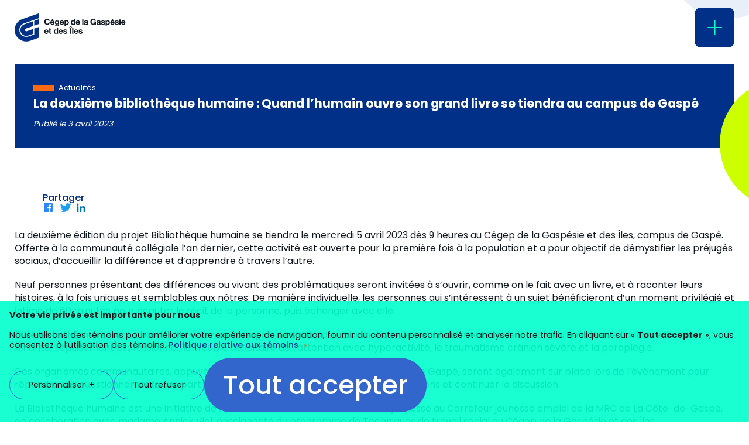

--- FILE ---
content_type: text/html; charset=UTF-8
request_url: https://cegepgim.ca/actualites/la-deuxieme-bibliotheque-humaine-quand-lhumain-ouvre-son-grand-livre-se-tiendra-au-campus-de-gaspe/
body_size: 16766
content:
<!doctype html><html lang="fr-FR" class="no-js html"><head><meta charset="utf-8"><meta http-equiv="X-UA-Compatible" content="IE=edge,chrome=1"><title>La deuxième bibliothèque humaine : Quand l’humain ouvre son grand livre se tiendra au campus de Gaspé | Cégep de la Gaspésie et des Îles</title><meta name="HandheldFriendly" content="True"><meta name="MobileOptimized" content="320"><meta name="viewport" content="width=device-width, initial-scale=1.0"/><meta name="format-detection" content="telephone=no"><link rel="icon" href="https://cegepgim.ca/wp-content/themes/cegepgim/assets/favicon/favicon.ico" sizes="any"><link rel="icon" href="https://cegepgim.ca/wp-content/themes/cegepgim/assets/favicon/icon.svg" type="image/svg+xml"><link rel="apple-touch-icon" href="https://cegepgim.ca/wp-content/themes/cegepgim/assets/favicon/apple-touch-icon.png"><link rel="manifest" href="https://cegepgim.ca/wp-content/themes/cegepgim/assets/favicon/manifest.webmanifest"><link rel="pingback" href="https://cegepgim.ca/xmlrpc.php"> <script type="text/javascript" src="[data-uri]" defer></script> <meta name='robots' content='index, follow, max-image-preview:large, max-snippet:-1, max-video-preview:-1' /><style>img:is([sizes="auto" i], [sizes^="auto," i]) { contain-intrinsic-size: 3000px 1500px }</style><link rel="alternate" hreflang="fr" href="https://cegepgim.ca/actualites/la-deuxieme-bibliotheque-humaine-quand-lhumain-ouvre-son-grand-livre-se-tiendra-au-campus-de-gaspe/" /><link rel="alternate" hreflang="x-default" href="https://cegepgim.ca/actualites/la-deuxieme-bibliotheque-humaine-quand-lhumain-ouvre-son-grand-livre-se-tiendra-au-campus-de-gaspe/" /><link rel="canonical" href="https://cegepgim.ca/actualites/la-deuxieme-bibliotheque-humaine-quand-lhumain-ouvre-son-grand-livre-se-tiendra-au-campus-de-gaspe/" /><meta property="og:locale" content="fr_FR" /><meta property="og:type" content="article" /><meta property="og:title" content="La deuxième bibliothèque humaine : Quand l’humain ouvre son grand livre se tiendra au campus de Gaspé | Cégep de la Gaspésie et des Îles" /><meta property="og:url" content="https://cegepgim.ca/actualites/la-deuxieme-bibliotheque-humaine-quand-lhumain-ouvre-son-grand-livre-se-tiendra-au-campus-de-gaspe/" /><meta property="og:site_name" content="Cégep de la Gaspésie et des Îles" /><meta property="article:publisher" content="https://fr-ca.facebook.com/cegep.gaspesie.iles/" /><meta property="article:published_time" content="2023-04-03T13:32:35+00:00" /><meta property="article:modified_time" content="2023-05-24T14:50:40+00:00" /><meta property="og:image" content="https://cegepgim.ca/wp-content/uploads/2023/04/bibliohumaine2022-rogerst-laurent.jpg" /><meta property="og:image:width" content="1920" /><meta property="og:image:height" content="1281" /><meta property="og:image:type" content="image/jpeg" /><meta name="author" content="mariemichele" /><meta name="twitter:card" content="summary_large_image" /><meta name="twitter:creator" content="@cegepgim" /><meta name="twitter:site" content="@cegepgim" /><meta name="twitter:label1" content="Écrit par" /><meta name="twitter:data1" content="mariemichele" /> <script type="application/ld+json" class="yoast-schema-graph">{"@context":"https://schema.org","@graph":[{"@type":"Article","@id":"https://cegepgim.ca/actualites/la-deuxieme-bibliotheque-humaine-quand-lhumain-ouvre-son-grand-livre-se-tiendra-au-campus-de-gaspe/#article","isPartOf":{"@id":"https://cegepgim.ca/actualites/la-deuxieme-bibliotheque-humaine-quand-lhumain-ouvre-son-grand-livre-se-tiendra-au-campus-de-gaspe/"},"author":{"name":"mariemichele","@id":"https://cegepgim.ca/#/schema/person/7c241c9b36397efd4e0ae873d8788d57"},"headline":"La deuxième bibliothèque humaine : Quand l’humain ouvre son grand livre se tiendra au campus de Gaspé","datePublished":"2023-04-03T13:32:35+00:00","dateModified":"2023-05-24T14:50:40+00:00","mainEntityOfPage":{"@id":"https://cegepgim.ca/actualites/la-deuxieme-bibliotheque-humaine-quand-lhumain-ouvre-son-grand-livre-se-tiendra-au-campus-de-gaspe/"},"wordCount":19,"commentCount":0,"publisher":{"@id":"https://cegepgim.ca/#organization"},"image":{"@id":"https://cegepgim.ca/actualites/la-deuxieme-bibliotheque-humaine-quand-lhumain-ouvre-son-grand-livre-se-tiendra-au-campus-de-gaspe/#primaryimage"},"thumbnailUrl":"https://cegepgim.ca/wp-content/uploads/2023/04/bibliohumaine2022-rogerst-laurent.jpg","keywords":["#travailsocial"],"articleSection":["Actualités"],"inLanguage":"fr-FR","potentialAction":[{"@type":"CommentAction","name":"Comment","target":["https://cegepgim.ca/actualites/la-deuxieme-bibliotheque-humaine-quand-lhumain-ouvre-son-grand-livre-se-tiendra-au-campus-de-gaspe/#respond"]}]},{"@type":"WebPage","@id":"https://cegepgim.ca/actualites/la-deuxieme-bibliotheque-humaine-quand-lhumain-ouvre-son-grand-livre-se-tiendra-au-campus-de-gaspe/","url":"https://cegepgim.ca/actualites/la-deuxieme-bibliotheque-humaine-quand-lhumain-ouvre-son-grand-livre-se-tiendra-au-campus-de-gaspe/","name":"La deuxième bibliothèque humaine : Quand l’humain ouvre son grand livre se tiendra au campus de Gaspé | Cégep de la Gaspésie et des Îles","isPartOf":{"@id":"https://cegepgim.ca/#website"},"primaryImageOfPage":{"@id":"https://cegepgim.ca/actualites/la-deuxieme-bibliotheque-humaine-quand-lhumain-ouvre-son-grand-livre-se-tiendra-au-campus-de-gaspe/#primaryimage"},"image":{"@id":"https://cegepgim.ca/actualites/la-deuxieme-bibliotheque-humaine-quand-lhumain-ouvre-son-grand-livre-se-tiendra-au-campus-de-gaspe/#primaryimage"},"thumbnailUrl":"https://cegepgim.ca/wp-content/uploads/2023/04/bibliohumaine2022-rogerst-laurent.jpg","datePublished":"2023-04-03T13:32:35+00:00","dateModified":"2023-05-24T14:50:40+00:00","breadcrumb":{"@id":"https://cegepgim.ca/actualites/la-deuxieme-bibliotheque-humaine-quand-lhumain-ouvre-son-grand-livre-se-tiendra-au-campus-de-gaspe/#breadcrumb"},"inLanguage":"fr-FR","potentialAction":[{"@type":"ReadAction","target":["https://cegepgim.ca/actualites/la-deuxieme-bibliotheque-humaine-quand-lhumain-ouvre-son-grand-livre-se-tiendra-au-campus-de-gaspe/"]}]},{"@type":"ImageObject","inLanguage":"fr-FR","@id":"https://cegepgim.ca/actualites/la-deuxieme-bibliotheque-humaine-quand-lhumain-ouvre-son-grand-livre-se-tiendra-au-campus-de-gaspe/#primaryimage","url":"https://cegepgim.ca/wp-content/uploads/2023/04/bibliohumaine2022-rogerst-laurent.jpg","contentUrl":"https://cegepgim.ca/wp-content/uploads/2023/04/bibliohumaine2022-rogerst-laurent.jpg","width":1920,"height":1281},{"@type":"BreadcrumbList","@id":"https://cegepgim.ca/actualites/la-deuxieme-bibliotheque-humaine-quand-lhumain-ouvre-son-grand-livre-se-tiendra-au-campus-de-gaspe/#breadcrumb","itemListElement":[{"@type":"ListItem","position":1,"name":"Home","item":"https://cegepgim.ca/"},{"@type":"ListItem","position":2,"name":"La deuxième bibliothèque humaine : Quand l’humain ouvre son grand livre se tiendra au campus de Gaspé"}]},{"@type":"WebSite","@id":"https://cegepgim.ca/#website","url":"https://cegepgim.ca/","name":"Cégep de la Gaspésie et des Îles","description":"Situé en Gaspésie et aux Îles-de-la-Madeleine, le Cégep est une institution d&#039;enseignement supérieur qui offre plus de 40 programmes d&#039;études.","publisher":{"@id":"https://cegepgim.ca/#organization"},"potentialAction":[{"@type":"SearchAction","target":{"@type":"EntryPoint","urlTemplate":"https://cegepgim.ca/?s={search_term_string}"},"query-input":{"@type":"PropertyValueSpecification","valueRequired":true,"valueName":"search_term_string"}}],"inLanguage":"fr-FR"},{"@type":"Organization","@id":"https://cegepgim.ca/#organization","name":"Cégep de la Gaspésie et des îles","url":"https://cegepgim.ca/","logo":{"@type":"ImageObject","inLanguage":"fr-FR","@id":"https://cegepgim.ca/#/schema/logo/image/","url":"https://cegepgim.ca/wp-content/uploads/2022/05/logo-cegepgim.png","contentUrl":"https://cegepgim.ca/wp-content/uploads/2022/05/logo-cegepgim.png","width":309,"height":79,"caption":"Cégep de la Gaspésie et des îles"},"image":{"@id":"https://cegepgim.ca/#/schema/logo/image/"},"sameAs":["https://fr-ca.facebook.com/cegep.gaspesie.iles/","https://x.com/cegepgim","https://www.instagram.com/cegep_gaspesie_iles/?hl=fr","https://www.youtube.com/channel/UCd3JxQuzGgtmcLAzd4meMqw"]},{"@type":"Person","@id":"https://cegepgim.ca/#/schema/person/7c241c9b36397efd4e0ae873d8788d57","name":"mariemichele","image":{"@type":"ImageObject","inLanguage":"fr-FR","@id":"https://cegepgim.ca/#/schema/person/image/","url":"https://secure.gravatar.com/avatar/0ab7dc52a7fd82d5b9bd3bec4ecc08ee88ed0d9997b2da1cdb2ff170b3af23c3?s=96&d=mm&r=g","contentUrl":"https://secure.gravatar.com/avatar/0ab7dc52a7fd82d5b9bd3bec4ecc08ee88ed0d9997b2da1cdb2ff170b3af23c3?s=96&d=mm&r=g","caption":"mariemichele"}}]}</script> <link rel='dns-prefetch' href='//www.googletagmanager.com' /><link rel="alternate" type="application/rss+xml" title="Cégep de la Gaspésie et des Îles &raquo; Flux" href="https://cegepgim.ca/feed/" /><style id='classic-theme-styles-inline-css' type='text/css'>/*! This file is auto-generated */
.wp-block-button__link{color:#fff;background-color:#32373c;border-radius:9999px;box-shadow:none;text-decoration:none;padding:calc(.667em + 2px) calc(1.333em + 2px);font-size:1.125em}.wp-block-file__button{background:#32373c;color:#fff;text-decoration:none}</style><style id='safe-svg-svg-icon-style-inline-css' type='text/css'>.safe-svg-cover{text-align:center}.safe-svg-cover .safe-svg-inside{display:inline-block;max-width:100%}.safe-svg-cover svg{fill:currentColor;height:100%;max-height:100%;max-width:100%;width:100%}</style><style id='global-styles-inline-css' type='text/css'>:root{--wp--preset--aspect-ratio--square: 1;--wp--preset--aspect-ratio--4-3: 4/3;--wp--preset--aspect-ratio--3-4: 3/4;--wp--preset--aspect-ratio--3-2: 3/2;--wp--preset--aspect-ratio--2-3: 2/3;--wp--preset--aspect-ratio--16-9: 16/9;--wp--preset--aspect-ratio--9-16: 9/16;--wp--preset--color--black: #000000;--wp--preset--color--cyan-bluish-gray: #abb8c3;--wp--preset--color--white: #ffffff;--wp--preset--color--pale-pink: #f78da7;--wp--preset--color--vivid-red: #cf2e2e;--wp--preset--color--luminous-vivid-orange: #ff6900;--wp--preset--color--luminous-vivid-amber: #fcb900;--wp--preset--color--light-green-cyan: #7bdcb5;--wp--preset--color--vivid-green-cyan: #00d084;--wp--preset--color--pale-cyan-blue: #8ed1fc;--wp--preset--color--vivid-cyan-blue: #0693e3;--wp--preset--color--vivid-purple: #9b51e0;--wp--preset--gradient--vivid-cyan-blue-to-vivid-purple: linear-gradient(135deg,rgba(6,147,227,1) 0%,rgb(155,81,224) 100%);--wp--preset--gradient--light-green-cyan-to-vivid-green-cyan: linear-gradient(135deg,rgb(122,220,180) 0%,rgb(0,208,130) 100%);--wp--preset--gradient--luminous-vivid-amber-to-luminous-vivid-orange: linear-gradient(135deg,rgba(252,185,0,1) 0%,rgba(255,105,0,1) 100%);--wp--preset--gradient--luminous-vivid-orange-to-vivid-red: linear-gradient(135deg,rgba(255,105,0,1) 0%,rgb(207,46,46) 100%);--wp--preset--gradient--very-light-gray-to-cyan-bluish-gray: linear-gradient(135deg,rgb(238,238,238) 0%,rgb(169,184,195) 100%);--wp--preset--gradient--cool-to-warm-spectrum: linear-gradient(135deg,rgb(74,234,220) 0%,rgb(151,120,209) 20%,rgb(207,42,186) 40%,rgb(238,44,130) 60%,rgb(251,105,98) 80%,rgb(254,248,76) 100%);--wp--preset--gradient--blush-light-purple: linear-gradient(135deg,rgb(255,206,236) 0%,rgb(152,150,240) 100%);--wp--preset--gradient--blush-bordeaux: linear-gradient(135deg,rgb(254,205,165) 0%,rgb(254,45,45) 50%,rgb(107,0,62) 100%);--wp--preset--gradient--luminous-dusk: linear-gradient(135deg,rgb(255,203,112) 0%,rgb(199,81,192) 50%,rgb(65,88,208) 100%);--wp--preset--gradient--pale-ocean: linear-gradient(135deg,rgb(255,245,203) 0%,rgb(182,227,212) 50%,rgb(51,167,181) 100%);--wp--preset--gradient--electric-grass: linear-gradient(135deg,rgb(202,248,128) 0%,rgb(113,206,126) 100%);--wp--preset--gradient--midnight: linear-gradient(135deg,rgb(2,3,129) 0%,rgb(40,116,252) 100%);--wp--preset--font-size--small: 13px;--wp--preset--font-size--medium: 20px;--wp--preset--font-size--large: 36px;--wp--preset--font-size--x-large: 42px;--wp--preset--spacing--20: 0.44rem;--wp--preset--spacing--30: 0.67rem;--wp--preset--spacing--40: 1rem;--wp--preset--spacing--50: 1.5rem;--wp--preset--spacing--60: 2.25rem;--wp--preset--spacing--70: 3.38rem;--wp--preset--spacing--80: 5.06rem;--wp--preset--shadow--natural: 6px 6px 9px rgba(0, 0, 0, 0.2);--wp--preset--shadow--deep: 12px 12px 50px rgba(0, 0, 0, 0.4);--wp--preset--shadow--sharp: 6px 6px 0px rgba(0, 0, 0, 0.2);--wp--preset--shadow--outlined: 6px 6px 0px -3px rgba(255, 255, 255, 1), 6px 6px rgba(0, 0, 0, 1);--wp--preset--shadow--crisp: 6px 6px 0px rgba(0, 0, 0, 1);}:where(.is-layout-flex){gap: 0.5em;}:where(.is-layout-grid){gap: 0.5em;}body .is-layout-flex{display: flex;}.is-layout-flex{flex-wrap: wrap;align-items: center;}.is-layout-flex > :is(*, div){margin: 0;}body .is-layout-grid{display: grid;}.is-layout-grid > :is(*, div){margin: 0;}:where(.wp-block-columns.is-layout-flex){gap: 2em;}:where(.wp-block-columns.is-layout-grid){gap: 2em;}:where(.wp-block-post-template.is-layout-flex){gap: 1.25em;}:where(.wp-block-post-template.is-layout-grid){gap: 1.25em;}.has-black-color{color: var(--wp--preset--color--black) !important;}.has-cyan-bluish-gray-color{color: var(--wp--preset--color--cyan-bluish-gray) !important;}.has-white-color{color: var(--wp--preset--color--white) !important;}.has-pale-pink-color{color: var(--wp--preset--color--pale-pink) !important;}.has-vivid-red-color{color: var(--wp--preset--color--vivid-red) !important;}.has-luminous-vivid-orange-color{color: var(--wp--preset--color--luminous-vivid-orange) !important;}.has-luminous-vivid-amber-color{color: var(--wp--preset--color--luminous-vivid-amber) !important;}.has-light-green-cyan-color{color: var(--wp--preset--color--light-green-cyan) !important;}.has-vivid-green-cyan-color{color: var(--wp--preset--color--vivid-green-cyan) !important;}.has-pale-cyan-blue-color{color: var(--wp--preset--color--pale-cyan-blue) !important;}.has-vivid-cyan-blue-color{color: var(--wp--preset--color--vivid-cyan-blue) !important;}.has-vivid-purple-color{color: var(--wp--preset--color--vivid-purple) !important;}.has-black-background-color{background-color: var(--wp--preset--color--black) !important;}.has-cyan-bluish-gray-background-color{background-color: var(--wp--preset--color--cyan-bluish-gray) !important;}.has-white-background-color{background-color: var(--wp--preset--color--white) !important;}.has-pale-pink-background-color{background-color: var(--wp--preset--color--pale-pink) !important;}.has-vivid-red-background-color{background-color: var(--wp--preset--color--vivid-red) !important;}.has-luminous-vivid-orange-background-color{background-color: var(--wp--preset--color--luminous-vivid-orange) !important;}.has-luminous-vivid-amber-background-color{background-color: var(--wp--preset--color--luminous-vivid-amber) !important;}.has-light-green-cyan-background-color{background-color: var(--wp--preset--color--light-green-cyan) !important;}.has-vivid-green-cyan-background-color{background-color: var(--wp--preset--color--vivid-green-cyan) !important;}.has-pale-cyan-blue-background-color{background-color: var(--wp--preset--color--pale-cyan-blue) !important;}.has-vivid-cyan-blue-background-color{background-color: var(--wp--preset--color--vivid-cyan-blue) !important;}.has-vivid-purple-background-color{background-color: var(--wp--preset--color--vivid-purple) !important;}.has-black-border-color{border-color: var(--wp--preset--color--black) !important;}.has-cyan-bluish-gray-border-color{border-color: var(--wp--preset--color--cyan-bluish-gray) !important;}.has-white-border-color{border-color: var(--wp--preset--color--white) !important;}.has-pale-pink-border-color{border-color: var(--wp--preset--color--pale-pink) !important;}.has-vivid-red-border-color{border-color: var(--wp--preset--color--vivid-red) !important;}.has-luminous-vivid-orange-border-color{border-color: var(--wp--preset--color--luminous-vivid-orange) !important;}.has-luminous-vivid-amber-border-color{border-color: var(--wp--preset--color--luminous-vivid-amber) !important;}.has-light-green-cyan-border-color{border-color: var(--wp--preset--color--light-green-cyan) !important;}.has-vivid-green-cyan-border-color{border-color: var(--wp--preset--color--vivid-green-cyan) !important;}.has-pale-cyan-blue-border-color{border-color: var(--wp--preset--color--pale-cyan-blue) !important;}.has-vivid-cyan-blue-border-color{border-color: var(--wp--preset--color--vivid-cyan-blue) !important;}.has-vivid-purple-border-color{border-color: var(--wp--preset--color--vivid-purple) !important;}.has-vivid-cyan-blue-to-vivid-purple-gradient-background{background: var(--wp--preset--gradient--vivid-cyan-blue-to-vivid-purple) !important;}.has-light-green-cyan-to-vivid-green-cyan-gradient-background{background: var(--wp--preset--gradient--light-green-cyan-to-vivid-green-cyan) !important;}.has-luminous-vivid-amber-to-luminous-vivid-orange-gradient-background{background: var(--wp--preset--gradient--luminous-vivid-amber-to-luminous-vivid-orange) !important;}.has-luminous-vivid-orange-to-vivid-red-gradient-background{background: var(--wp--preset--gradient--luminous-vivid-orange-to-vivid-red) !important;}.has-very-light-gray-to-cyan-bluish-gray-gradient-background{background: var(--wp--preset--gradient--very-light-gray-to-cyan-bluish-gray) !important;}.has-cool-to-warm-spectrum-gradient-background{background: var(--wp--preset--gradient--cool-to-warm-spectrum) !important;}.has-blush-light-purple-gradient-background{background: var(--wp--preset--gradient--blush-light-purple) !important;}.has-blush-bordeaux-gradient-background{background: var(--wp--preset--gradient--blush-bordeaux) !important;}.has-luminous-dusk-gradient-background{background: var(--wp--preset--gradient--luminous-dusk) !important;}.has-pale-ocean-gradient-background{background: var(--wp--preset--gradient--pale-ocean) !important;}.has-electric-grass-gradient-background{background: var(--wp--preset--gradient--electric-grass) !important;}.has-midnight-gradient-background{background: var(--wp--preset--gradient--midnight) !important;}.has-small-font-size{font-size: var(--wp--preset--font-size--small) !important;}.has-medium-font-size{font-size: var(--wp--preset--font-size--medium) !important;}.has-large-font-size{font-size: var(--wp--preset--font-size--large) !important;}.has-x-large-font-size{font-size: var(--wp--preset--font-size--x-large) !important;}
:where(.wp-block-post-template.is-layout-flex){gap: 1.25em;}:where(.wp-block-post-template.is-layout-grid){gap: 1.25em;}
:where(.wp-block-columns.is-layout-flex){gap: 2em;}:where(.wp-block-columns.is-layout-grid){gap: 2em;}
:root :where(.wp-block-pullquote){font-size: 1.5em;line-height: 1.6;}</style><link rel='stylesheet' id='bones-stylesheet-css' href='https://cegepgim.ca/wp-content/themes/cegepgim/assets/css/style.css?ver=1746123610' type='text/css' media='all' /> <script type="text/javascript" id="wpml-cookie-js-extra" src="[data-uri]" defer></script> <script type="text/javascript" src="https://cegepgim.ca/wp-content/plugins/sitepress-multilingual-cms/res/js/cookies/language-cookie.js?ver=474000" id="wpml-cookie-js" defer="defer" data-wp-strategy="defer"></script> 
 <script type="text/javascript" src="https://www.googletagmanager.com/gtag/js?id=G-ELC1DCL3HQ" id="google_gtagjs-js" defer data-deferred="1"></script> <script type="text/javascript" id="google_gtagjs-js-after" src="[data-uri]" defer></script> <meta name="generator" content="WPML ver:4.7.4 stt:1,4;" /><meta name="generator" content="Site Kit by Google 1.170.0" /><meta name="google-site-verification" content="LGIi4faB9CgHr8v43Kfj7FZXeO8fosNCDoCIxYUH6qQ"><meta name="google-site-verification" content="d_KWeC89o8yU-AaFwXlwzg4xW_vG7cWDkZNrIMAggA4">
 <script type="text/javascript">/*  */

			( function( w, d, s, l, i ) {
				w[l] = w[l] || [];
				w[l].push( {'gtm.start': new Date().getTime(), event: 'gtm.js'} );
				var f = d.getElementsByTagName( s )[0],
					j = d.createElement( s ), dl = l != 'dataLayer' ? '&l=' + l : '';
				j.async = true;
				j.src = 'https://www.googletagmanager.com/gtm.js?id=' + i + dl;
				f.parentNode.insertBefore( j, f );
			} )( window, document, 'script', 'dataLayer', 'GTM-TZ5VJPC' );
			
/*  */</script> </head><body class="wp-singular post-template-default single single-post postid-21256 single-format-standard wp-theme-cegepgim"><div class="all-except-footer"><div
class="mobile-menu admin-bar-offset hide-print"id="mobile-menu"
aria-label="Menu mobile"
><div class="mobile-menu-inner scroll-when-body-scroll-locked"><div class="mobile-menu-inner-l2 mobile-menu-scrollable-el content-width"><div class="mobile-search-top-menu menu-wrapper"><div class="top-row"><nav class="mobile-top-menu"><ul id="menu-menu-du-haut" class="menu-list menu-list-level-1 list-children-2"><li class="menu-item menu-item-level-1 menu-epaq"><a class="menu-link menu-link-level-1" href="https://epaq.qc.ca/"><span class="menu-link-inner">ÉPAQ</span></a></li><li class="menu-item menu-item-level-1 menu-carrieres"><a class="menu-link menu-link-level-1" href="https://cegepgim.ca/carrieres/"><span class="menu-link-inner">Carrières</span></a></li></ul></nav><div class="row-element col-lang"><a href="https://cegepgim.ca/en/" class="language-link menu-link icon-language">English</a></div><div class="row-element col-student-zone">
<a href="https://cegepgim.ca/zoneetudiante/"  target="_blank" class="student-zone-link">
<img src="https://cegepgim.ca/wp-content/uploads/2024/08/logo-zone-etudiante.png" width="75" height="36" alt="Zone étudiante" class="student-zone-logo" />
</a></div></div><div class="bottom-row"><div class="search-form full"><form action="https://cegepgim.ca" method="get" class="the-form search" aria-label="Formulaire de recherche">
<input type="search" class="search-field" name="s" placeholder="Que cherchez-vous?" title="Rechercher" aria-label="Champ de recherche" autocomplete="off">
<button type="reset"></button>
<button type="submit" class="icon-magnifier" aria-label="Rechercher">
<span class="inner-button visually-hidden">Rechercher</span>
</button></form></div><div class="search-placeholder"></div></div></div><nav class="mobile-main-menu menu-wrapper"><ul id="menu-menu-principal" class="menu menu-list menu-list-level-1 list-children-6"><li class="menu-item menu-item-level-1 menu-programmes"><a class="menu-link menu-link-level-1" href="https://cegepgim.ca/programmes/"><span class="menu-link-inner">Programmes</span></a></li><li class="dropdown list-children-12 menu-item menu-item-level-1 menu-future-etudiantefutur-etudiant"><span class="menu-link menu-link-level-1 dropdown"><span class="menu-link-inner">Future étudiante<br />Futur étudiant</span></span><ul class="dropdown-menu menu-list menu-list-nested menu-list-level-2"><li class="menu-item menu-item-level-2 menu-item-nested menu-rentree-scolaire"><a target="_blank" class="menu-link menu-link-level-2 menu-link-nested" href="https://cegepgim.ca/zoneetudiante/les-essentiels/la-rentree/"><span class="menu-link-inner">Rentrée scolaire</span></a></li><li class="menu-item menu-item-level-2 menu-item-nested menu-information-pour-les-parents"><a class="menu-link menu-link-level-2 menu-link-nested" href="https://cegepgim.ca/info-parents/"><span class="menu-link-inner">Information pour les parents</span></a></li><li class="menu-item menu-item-level-2 menu-item-nested menu-sejour-exploratoire"><a class="menu-link menu-link-level-2 menu-link-nested" href="https://cegepgim.ca/sejour-exploratoire/"><span class="menu-link-inner">Séjour exploratoire</span></a></li><li class="menu-item menu-item-level-2 menu-item-nested menu-options-detudes-uniques"><a class="menu-link menu-link-level-2 menu-link-nested" href="https://cegepgim.ca/futurs-etudiants/options-detudes-uniques/"><span class="menu-link-inner">Options d’études uniques</span></a></li><li class="menu-item menu-item-level-2 menu-item-nested menu-dec-bac-dep-dec-et-passerelles"><a class="menu-link menu-link-level-2 menu-link-nested" href="https://cegepgim.ca/dec-bac-dep-dec-et-passerelles/"><span class="menu-link-inner">DEC-BAC, DEP-DEC et passerelles </span></a></li><li class="menu-item menu-item-level-2 menu-item-nested menu-mobilite-entre-cegeps"><a class="menu-link menu-link-level-2 menu-link-nested" href="https://cegepgim.ca/futurs-etudiants/mobilite-entre-cegeps/"><span class="menu-link-inner">Mobilité entre cégeps</span></a></li><li class="menu-item menu-item-level-2 menu-item-nested menu-etudiante-ou-etudiant-dun-jour"><a class="menu-link menu-link-level-2 menu-link-nested" href="https://cegepgim.ca/futurs-etudiants/etudiant-dun-jour/"><span class="menu-link-inner">Étudiante ou étudiant d’un jour</span></a></li><li class="menu-item menu-item-level-2 menu-item-nested menu-admission"><a class="menu-link menu-link-level-2 menu-link-nested" href="https://cegepgim.ca/futurs-etudiants/admission/"><span class="menu-link-inner">Admission</span></a></li><li class="menu-item menu-item-level-2 menu-item-nested menu-bourses-et-aide-financiere"><a class="menu-link menu-link-level-2 menu-link-nested" href="https://cegepgim.ca/futurs-etudiants/bourses-et-aide-financiere/"><span class="menu-link-inner">Bourses et aide financière</span></a></li><li class="menu-item menu-item-level-2 menu-item-nested menu-logement"><a class="menu-link menu-link-level-2 menu-link-nested" href="https://cegepgim.ca/futurs-etudiants/logement/"><span class="menu-link-inner">Logement</span></a></li><li class="menu-item menu-item-level-2 menu-item-nested menu-services-aux-etudiantes-et-etudiants"><a class="menu-link menu-link-level-2 menu-link-nested" href="https://cegepgim.ca/services-aux-etudiantes-et-etudiants/"><span class="menu-link-inner">Services aux étudiantes et étudiants</span></a></li><li class="menu-item menu-item-level-2 menu-item-nested menu-environnement-numerique"><a target="_blank" class="menu-link menu-link-level-2 menu-link-nested" href="https://cegepgim.ca/zoneetudiante/ressources-et-outils/environnement-numerique/"><span class="menu-link-inner">Environnement numérique</span></a></li></ul></li><li class="dropdown list-children-1 menu-item menu-item-level-1 menu-etudiante-actuelleetudiant-actuel"><span class="menu-link menu-link-level-1 dropdown"><span class="menu-link-inner">Étudiante actuelle<br />Étudiant actuel</span></span><ul class="dropdown-menu menu-list menu-list-nested menu-list-level-2"><li class="menu-item menu-item-level-2 menu-item-nested menu-zone-etudiante"><a target="_blank" class="menu-link menu-link-level-2 menu-link-nested" href="https://cegepgim.ca/zoneetudiante/"><span class="menu-link-inner">Zone étudiante</span></a></li></ul></li><li class="dropdown list-children-5 menu-item menu-item-level-1 menu-international"><a class="menu-link menu-link-level-1" href="https://cegepgim.ca/etudiant-etranger/"><span class="menu-link-inner">International</span></a><ul class="dropdown-menu menu-list menu-list-nested menu-list-level-2"><li class="menu-item menu-item-level-2 menu-item-nested menu-futurs-etudiants-etrangers"><a class="menu-link menu-link-level-2 menu-link-nested" href="https://cegepgim.ca/etudiant-etranger/"><span class="menu-link-inner">Futurs étudiants étrangers</span></a></li><li class="menu-item menu-item-level-2 menu-item-nested menu-poursuite-detudes-post-bts-au-quebec"><a class="menu-link menu-link-level-2 menu-link-nested" href="https://cegepgim.ca/poursuite-detudes-post-bts-au-quebec/"><span class="menu-link-inner">Poursuite d’études post-BTS au Québec </span></a></li><li class="menu-item menu-item-level-2 menu-item-nested menu-bcdi-2030"><a class="menu-link menu-link-level-2 menu-link-nested" href="https://cegepgim.ca/bourses-canadiennes-de-developpement-international-bcdi-2030/"><span class="menu-link-inner">BCDI 2030</span></a></li><li class="menu-item menu-item-level-2 menu-item-nested menu-cooperation-internationale"><a class="menu-link menu-link-level-2 menu-link-nested" href="https://cegepgim.ca/cooperation-internationale/"><span class="menu-link-inner">Coopération internationale</span></a></li><li class="menu-item menu-item-level-2 menu-item-nested menu-test-de-connaissance-du-francais-tcf"><a class="menu-link menu-link-level-2 menu-link-nested" href="https://cegepgim.ca/test-de-connaissance-du-francais-tcf/"><span class="menu-link-inner">Test de connaissance du français (TCF) </span></a></li></ul></li><li class="dropdown list-children-7 menu-item menu-item-level-1 menu-formation-continue"><span class="menu-link menu-link-level-1 dropdown"><span class="menu-link-inner">Formation continue</span></span><ul class="dropdown-menu menu-list menu-list-nested menu-list-level-2"><li class="menu-item menu-item-level-2 menu-item-nested menu-formation-continue-loffre-globale"><a class="menu-link menu-link-level-2 menu-link-nested" href="https://cegepgim.ca/formation-continue-loffre-globale/"><span class="menu-link-inner">Formation continue : l’offre globale </span></a></li><li class="menu-item menu-item-level-2 menu-item-nested menu-attestations-detudes-collegiales"><a class="menu-link menu-link-level-2 menu-link-nested" href="https://cegepgim.ca/attestations-detudes-collegiales/"><span class="menu-link-inner">Attestations d’études collégiales</span></a></li><li class="menu-item menu-item-level-2 menu-item-nested menu-reconnaissance-des-acquis-et-des-competences-rac"><a class="menu-link menu-link-level-2 menu-link-nested" href="https://cegepgim.ca/reconnaissance-des-acquis-et-des-competences-rac/"><span class="menu-link-inner">Reconnaissance des acquis et des compétences (RAC) </span></a></li><li class="menu-item menu-item-level-2 menu-item-nested menu-service-aux-entreprises-groupe-collegia"><a class="menu-link menu-link-level-2 menu-link-nested" href="https://www.collegia.qc.ca/service-aux-entreprises/"><span class="menu-link-inner">Service aux entreprises (Groupe Collegia)</span></a></li><li class="menu-item menu-item-level-2 menu-item-nested menu-secteur-eolien"><a class="menu-link menu-link-level-2 menu-link-nested" href="https://cegepgim.ca/nos-actions-dans-le-secteur-eolien/"><span class="menu-link-inner">Secteur éolien</span></a></li><li class="menu-item menu-item-level-2 menu-item-nested menu-formation-continue-en-peche"><a class="menu-link menu-link-level-2 menu-link-nested" href="https://epaq.qc.ca/formations-et-services-sur-mesure/"><span class="menu-link-inner">Formation continue en pêche</span></a></li><li class="menu-item menu-item-level-2 menu-item-nested menu-services-aux-entreprises-en-peche"><a class="menu-link menu-link-level-2 menu-link-nested" href="https://epaq.qc.ca/liens-avec-lindustrie/"><span class="menu-link-inner">Services aux entreprises en pêche</span></a></li></ul></li><li class="dropdown list-children-7 menu-item menu-item-level-1 menu-services-a-la-population"><span class="menu-link menu-link-level-1 dropdown"><span class="menu-link-inner">Services à la population</span></span><ul class="dropdown-menu menu-list menu-list-nested menu-list-level-2"><li class="menu-item menu-item-level-2 menu-item-nested menu-centres-sportifs"><a class="menu-link menu-link-level-2 menu-link-nested" href="https://cegepgim.ca/centre-sportif/centres-sportifs/"><span class="menu-link-inner">Centres sportifs</span></a></li><li class="menu-item menu-item-level-2 menu-item-nested menu-bibliotheques"><a class="menu-link menu-link-level-2 menu-link-nested" href="https://cegepgim.ca/bibliotheque/bibliotheques/"><span class="menu-link-inner">Bibliothèques</span></a></li><li class="menu-item menu-item-level-2 menu-item-nested menu-location-de-salles"><a class="menu-link menu-link-level-2 menu-link-nested" href="https://cegepgim.ca/location-de-salle/"><span class="menu-link-inner">Location de salles</span></a></li><li class="menu-item menu-item-level-2 menu-item-nested menu-clinique-ecole"><a class="menu-link menu-link-level-2 menu-link-nested" href="https://cegepgim.ca/clinique-ecole/"><span class="menu-link-inner">Clinique-école</span></a></li><li class="menu-item menu-item-level-2 menu-item-nested menu-galerie-dart-chrysalide"><a class="menu-link menu-link-level-2 menu-link-nested" href="https://cegepgim.ca/galerie-chrysalide/"><span class="menu-link-inner">Galerie d’art Chrysalide</span></a></li><li class="menu-item menu-item-level-2 menu-item-nested menu-obtenir-un-document-officiel"><a target="_blank" class="menu-link menu-link-level-2 menu-link-nested" href="https://cegepgim.ca/zoneetudiante/ressources-et-outils/parcours-scolaire/document-officiel/"><span class="menu-link-inner">Obtenir un document officiel</span></a></li><li class="menu-item menu-item-level-2 menu-item-nested menu-logis-estival"><a class="menu-link menu-link-level-2 menu-link-nested" href="https://cegepgim.ca/services-a-la-population/logis-vacances/"><span class="menu-link-inner">Logis estival</span></a></li></ul></li></ul></nav><nav class="mobile-mobile-menu menu-wrapper"><ul id="menu-menu-burger-bureau" class="menu menu-list menu-list-level-1 list-children-3"><li class="dropdown list-children-7 menu-item menu-item-level-1 menu-acces-rapide"><span class="menu-link menu-link-level-1 dropdown"><span class="menu-link-inner">Accès rapide</span></span><ul class="dropdown-menu menu-list menu-list-nested menu-list-level-2"><li class="menu-item menu-item-level-2 menu-item-nested menu-mesures-durgence"><a class="menu-link menu-link-level-2 menu-link-nested" href="https://cegepgim.ca/urgence/"><span class="menu-link-inner">Mesures d’urgence</span></a></li><li class="menu-item menu-item-level-2 menu-item-nested menu-omnivox"><a target="_blank" class="menu-link menu-link-level-2 menu-link-nested" href="https://cegepgim.omnivox.ca/Login/Account/Login?ReturnUrl=%2Fintr"><span class="menu-link-inner">Omnivox</span></a></li><li class="menu-item menu-item-level-2 menu-item-nested menu-portail-du-personnel"><a class="menu-link menu-link-level-2 menu-link-nested" href="https://cegepgimca.sharepoint.com/sites/Portaildupersonnel"><span class="menu-link-inner">Portail du personnel</span></a></li><li class="menu-item menu-item-level-2 menu-item-nested menu-moodle"><a class="menu-link menu-link-level-2 menu-link-nested" href="https://cegepgim.moodle.decclic.qc.ca/"><span class="menu-link-inner">Moodle</span></a></li><li class="menu-item menu-item-level-2 menu-item-nested menu-bibliotheques"><a class="menu-link menu-link-level-2 menu-link-nested" href="https://cegepgim.ca/bibliotheque/bibliotheques/"><span class="menu-link-inner">Bibliothèques</span></a></li><li class="menu-item menu-item-level-2 menu-item-nested menu-ecole-des-peches-et-de-laquaculture-du-quebec"><a class="menu-link menu-link-level-2 menu-link-nested" href="https://epaq.qc.ca/"><span class="menu-link-inner">École des pêches et de l&rsquo;aquaculture du Québec</span></a></li><li class="menu-item menu-item-level-2 menu-item-nested menu-devoiler-une-situation-de-violence-a-caractere-sexuel"><a target="_blank" class="menu-link menu-link-level-2 menu-link-nested" href="https://cegepgim.ca/zoneetudiante/ressources-et-outils/bien-etre-et-sante/violences-a-caractere-sexuel/"><span class="menu-link-inner">Dévoiler une situation de violence à caractère sexuel</span></a></li></ul></li><li class="dropdown list-children-10 menu-item menu-item-level-1 menu-le-cegep"><span class="menu-link menu-link-level-1 dropdown"><span class="menu-link-inner">Le Cégep</span></span><ul class="dropdown-menu menu-list menu-list-nested menu-list-level-2"><li class="menu-item menu-item-level-2 menu-item-nested menu-calendriers-et-documents-officiels"><a class="menu-link menu-link-level-2 menu-link-nested" href="https://cegepgim.ca/documents-officiels-et-calendriers/"><span class="menu-link-inner">Calendriers et documents officiels</span></a></li><li class="menu-item menu-item-level-2 menu-item-nested menu-protection-des-renseignements-personnels"><a class="menu-link menu-link-level-2 menu-link-nested" href="https://cegepgim.ca/protection-des-renseignements-personnels/"><span class="menu-link-inner">Protection des renseignements personnels</span></a></li><li class="menu-item menu-item-level-2 menu-item-nested menu-gestion-de-lethique-et-de-lintegrite"><a class="menu-link menu-link-level-2 menu-link-nested" href="https://cegepgim.ca/gestion-ethique-et-integrite/"><span class="menu-link-inner">Gestion de l’éthique et de l’intégrité</span></a></li><li class="menu-item menu-item-level-2 menu-item-nested menu-nos-campus-presentation-et-visite-virtuelle"><a class="menu-link menu-link-level-2 menu-link-nested" href="https://cegepgim.ca/decouvrez-les-campus/"><span class="menu-link-inner">Nos campus : présentation et visite virtuelle</span></a></li><li class="menu-item menu-item-level-2 menu-item-nested menu-mission-et-valeurs"><a class="menu-link menu-link-level-2 menu-link-nested" href="https://cegepgim.ca/mission-et-valeurs/"><span class="menu-link-inner">Mission et valeurs</span></a></li><li class="menu-item menu-item-level-2 menu-item-nested menu-histoire-du-cegep-de-la-gaspesie-et-des-iles"><a class="menu-link menu-link-level-2 menu-link-nested" href="https://cegepgim.ca/histoire-du-cegep-de-la-gaspesie-et-des-iles/"><span class="menu-link-inner">Histoire du Cégep de la Gaspésie et des Îles</span></a></li><li class="menu-item menu-item-level-2 menu-item-nested menu-membre-dunesco-unevoc"><a class="menu-link menu-link-level-2 menu-link-nested" href="https://cegepgim.ca/unesco-unevoc/"><span class="menu-link-inner">Membre d’UNESCO – UNEVOC</span></a></li><li class="menu-item menu-item-level-2 menu-item-nested menu-conseil-dadministration"><a class="menu-link menu-link-level-2 menu-link-nested" href="https://cegepgim.ca/conseil-dadministration/"><span class="menu-link-inner">Conseil d’administration</span></a></li><li class="menu-item menu-item-level-2 menu-item-nested menu-fondation-du-cegep-de-la-gaspesie-et-des-iles"><a class="menu-link menu-link-level-2 menu-link-nested" href="https://fondationcegepgim.ca/"><span class="menu-link-inner">Fondation du Cégep de la Gaspésie et des Îles</span></a></li><li class="menu-item menu-item-level-2 menu-item-nested menu-nous-joindre"><a class="menu-link menu-link-level-2 menu-link-nested" href="https://cegepgim.ca/nous-joindre/"><span class="menu-link-inner">Nous joindre</span></a></li></ul></li><li class="dropdown list-children-8 menu-item menu-item-level-1 menu-la-recherche"><span class="menu-link menu-link-level-1 dropdown"><span class="menu-link-inner">La recherche</span></span><ul class="dropdown-menu menu-list menu-list-nested menu-list-level-2"><li class="menu-item menu-item-level-2 menu-item-nested menu-a-propos"><a class="menu-link menu-link-level-2 menu-link-nested" href="https://cegepgim.ca/la-recherche/"><span class="menu-link-inner">À propos</span></a></li><li class="menu-item menu-item-level-2 menu-item-nested menu-service-de-la-recherche-et-de-linnovation"><a class="menu-link menu-link-level-2 menu-link-nested" href="https://cegepgim.ca/la-recherche/service-de-la-recherche-et-de-linnovation/"><span class="menu-link-inner">Service de la recherche et de l’innovation</span></a></li><li class="menu-item menu-item-level-2 menu-item-nested menu-centres-collegiaux-de-transfert-de-technologie-cctt"><a class="menu-link menu-link-level-2 menu-link-nested" href="https://cegepgim.ca/la-recherche/cctt/"><span class="menu-link-inner">Centres collégiaux de transfert de technologie (CCTT)</span></a></li><li class="menu-item menu-item-level-2 menu-item-nested menu-centre-de-recherche-en-patrimoine-vivant-cerpav"><a class="menu-link menu-link-level-2 menu-link-nested" href="https://cegepgim.ca/la-recherche/centre-de-recherche-en-patrimoine-vivant/"><span class="menu-link-inner">Centre de recherche en patrimoine vivant (CERPAV)</span></a></li><li class="menu-item menu-item-level-2 menu-item-nested menu-groupe-de-recherche-et-dexperimentation-sur-les-forets-nourricieres-en-milieu-nordique-grefon"><a class="menu-link menu-link-level-2 menu-link-nested" href="https://cegepgim.ca/la-recherche/groupe-de-recherche-et-dexperimentation-sur-les-forets-nourricieres-en-milieu-nordique-grefon/"><span class="menu-link-inner">Groupe de recherche et d’expérimentation sur les forêts nourricières en milieu nordique (GREFoN) </span></a></li><li class="menu-item menu-item-level-2 menu-item-nested menu-option-recherche-etudes-les-immersions-en-recherche"><a class="menu-link menu-link-level-2 menu-link-nested" href="https://cegepgim.ca/option-recherche-etudes-les-immersions-en-recherche/"><span class="menu-link-inner">Option Recherche-études : les immersions en recherche  </span></a></li><li class="menu-item menu-item-level-2 menu-item-nested menu-comite-dethique-de-la-recherche-avec-les-etres-humains"><a class="menu-link menu-link-level-2 menu-link-nested" href="https://cegepgim.ca/la-recherche/comite-dethique-de-la-recherche-avec-les-etres-humains/"><span class="menu-link-inner">Comité d’éthique de la recherche avec les êtres humains</span></a></li><li class="menu-item menu-item-level-2 menu-item-nested menu-fonds-de-soutien-a-la-recherche"><a class="menu-link menu-link-level-2 menu-link-nested" href="https://cegepgim.ca/la-recherche/fonds-de-soutien-a-la-recherche/"><span class="menu-link-inner">Fonds de soutien à la recherche</span></a></li></ul></li></ul></nav><nav class="mobile-menu-extras scrollbar-offset-margin fake-sticky menu-wrapper" data-fake-sticky-min-height="600"><div class="mobile-menu-extras-inner"><div class="extra-section extra-section-social"><ul class="social-list networks-4"><li class="network facebook"><a class="network-link" href="https://fr-ca.facebook.com/cegep.gaspesie.iles/" target="_blank" aria-label="Facebook" title="Facebook" rel="noopener"><span class="network-icon icon icon-facebook social"></span></a></li><li class="network instagram"><a class="network-link" href="https://www.instagram.com/cegep_gaspesie_iles/?hl=fr" target="_blank" aria-label="Instagram" title="Instagram" rel="noopener"><span class="network-icon icon icon-instagram social"></span></a></li><li class="network youtube"><a class="network-link" href="https://www.youtube.com/channel/UCd3JxQuzGgtmcLAzd4meMqw" target="_blank" aria-label="YouTube" title="YouTube" rel="noopener"><span class="network-icon icon icon-youtube social"></span></a></li><li class="network linkedin"><a class="network-link" href="https://www.linkedin.com/school/c%C3%A9gep-de-la-gasp%C3%A9sie-et-des-%C3%AEles/mycompany/" target="_blank" aria-label="LinkedIn" title="LinkedIn" rel="noopener"><span class="network-icon icon icon-linkedin social"></span></a></li></ul></div></div></nav></div></div><div class="background-image">
<img src="https://cegepgim.ca/wp-content/themes/cegepgim/assets/images/logo-compact-white.svg" aria-hidden="true" role="presentation" class="the-image"></div></div><div id="announcements" class="announcements is-hidden hide-print"></div><header class="site-header scrollbar-offset-position" role="banner"><div class="header-inner content-width xwide"><div class="header-logo">
<a href="https://cegepgim.ca" class="header-logo-link">
<span class="header-logo-link-inner">
<img src="https://cegepgim.ca/wp-content/themes/cegepgim/assets/images/logo-full-color.svg" width="240" height="88" alt="Cégep de la Gaspésie et des Îles - Situé en Gaspésie et aux Îles-de-la-Madeleine, le Cégep est une institution d&#039;enseignement supérieur qui offre plus de 40 programmes d&#039;études." class="header-logo-image contain size-full">
</span>
</a></div><div class="menu-block hide-print"><div class="menu-row top-row"><div class="row-element col-student-zone">
<a href="https://cegepgim.ca/zoneetudiante/"  target="_blank" class="student-zone-link">
<img src="https://cegepgim.ca/wp-content/uploads/2024/08/logo-zone-etudiante.png" width="75" height="36" alt="Zone étudiante" class="student-zone-logo" />
</a></div><nav class="row-element col-top-menu top-menu"><ul id="menu-menu-du-haut-1" class="menu-list menu-list-level-1 list-children-2"><li class="menu-item menu-item-level-1 menu-epaq"><a class="menu-link menu-link-level-1" href="https://epaq.qc.ca/"><span class="menu-link-inner">ÉPAQ</span></a></li><li class="menu-item menu-item-level-1 menu-carrieres"><a class="menu-link menu-link-level-1" href="https://cegepgim.ca/carrieres/"><span class="menu-link-inner">Carrières</span></a></li></ul></nav><div class="row-element col-lang">
<a href="https://cegepgim.ca/en/" class="language-link menu-link icon-language">English</a></div><div class="row-element col-search"><div class="search-form compact"><form action="https://cegepgim.ca" method="get" class="the-form search" aria-label="Formulaire de recherche">
<input type="search" class="search-field" name="s" placeholder="Que cherchez-vous?" title="Rechercher" aria-label="Champ de recherche" autocomplete="off">
<button type="reset"></button>
<button type="submit" class="icon-magnifier" aria-label="Rechercher">
<span class="inner-button visually-hidden">Rechercher</span>
</button></form></div><div class="search-placeholder"></div></div></div><div class="menu-row bottom-row hide-print"><nav class="main-menu"><ul id="menu-menu-principal-1" class="menu-list menu-list-level-1 list-children-6"><li class="menu-item menu-item-level-1 menu-programmes"><a class="menu-link menu-link-level-1" href="https://cegepgim.ca/programmes/"><span class="menu-li nk-inner">Programmes</span></a></li><li class="dropdown list-children-12 menu-item menu-item-level-1 menu-future-etudiantefutur-etudiant"><span class="menu-link menu-link-level-1 dropdown"><span class="menu-li nk-inner">Future étudiante<br />Futur étudiant</span></span><ul class="dropdown-menu menu-list menu-list-nested menu-list-level-2"><li class="menu-item menu-item-level-2 menu-item-nested menu-rentree-scolaire"><a target="_blank" class="menu-link menu-link-level-2 menu-link-nested" href="https://cegepgim.ca/zoneetudiante/les-essentiels/la-rentree/"><span class="menu-li nk-inner">Rentrée scolaire</span></a></li><li class="menu-item menu-item-level-2 menu-item-nested menu-information-pour-les-parents"><a class="menu-link menu-link-level-2 menu-link-nested" href="https://cegepgim.ca/info-parents/"><span class="menu-li nk-inner">Information pour les parents</span></a></li><li class="menu-item menu-item-level-2 menu-item-nested menu-sejour-exploratoire"><a class="menu-link menu-link-level-2 menu-link-nested" href="https://cegepgim.ca/sejour-exploratoire/"><span class="menu-li nk-inner">Séjour exploratoire</span></a></li><li class="menu-item menu-item-level-2 menu-item-nested menu-options-detudes-uniques"><a class="menu-link menu-link-level-2 menu-link-nested" href="https://cegepgim.ca/futurs-etudiants/options-detudes-uniques/"><span class="menu-li nk-inner">Options d’études uniques</span></a></li><li class="menu-item menu-item-level-2 menu-item-nested menu-dec-bac-dep-dec-et-passerelles"><a class="menu-link menu-link-level-2 menu-link-nested" href="https://cegepgim.ca/dec-bac-dep-dec-et-passerelles/"><span class="menu-li nk-inner">DEC-BAC, DEP-DEC et passerelles </span></a></li><li class="menu-item menu-item-level-2 menu-item-nested menu-mobilite-entre-cegeps"><a class="menu-link menu-link-level-2 menu-link-nested" href="https://cegepgim.ca/futurs-etudiants/mobilite-entre-cegeps/"><span class="menu-li nk-inner">Mobilité entre cégeps</span></a></li><li class="menu-item menu-item-level-2 menu-item-nested menu-etudiante-ou-etudiant-dun-jour"><a class="menu-link menu-link-level-2 menu-link-nested" href="https://cegepgim.ca/futurs-etudiants/etudiant-dun-jour/"><span class="menu-li nk-inner">Étudiante ou étudiant d’un jour</span></a></li><li class="menu-item menu-item-level-2 menu-item-nested menu-admission"><a class="menu-link menu-link-level-2 menu-link-nested" href="https://cegepgim.ca/futurs-etudiants/admission/"><span class="menu-li nk-inner">Admission</span></a></li><li class="menu-item menu-item-level-2 menu-item-nested menu-bourses-et-aide-financiere"><a class="menu-link menu-link-level-2 menu-link-nested" href="https://cegepgim.ca/futurs-etudiants/bourses-et-aide-financiere/"><span class="menu-li nk-inner">Bourses et aide financière</span></a></li><li class="menu-item menu-item-level-2 menu-item-nested menu-logement"><a class="menu-link menu-link-level-2 menu-link-nested" href="https://cegepgim.ca/futurs-etudiants/logement/"><span class="menu-li nk-inner">Logement</span></a></li><li class="menu-item menu-item-level-2 menu-item-nested menu-services-aux-etudiantes-et-etudiants"><a class="menu-link menu-link-level-2 menu-link-nested" href="https://cegepgim.ca/services-aux-etudiantes-et-etudiants/"><span class="menu-li nk-inner">Services aux étudiantes et étudiants</span></a></li><li class="menu-item menu-item-level-2 menu-item-nested menu-environnement-numerique"><a target="_blank" class="menu-link menu-link-level-2 menu-link-nested" href="https://cegepgim.ca/zoneetudiante/ressources-et-outils/environnement-numerique/"><span class="menu-li nk-inner">Environnement numérique</span></a></li></ul></li><li class="dropdown list-children-1 menu-item menu-item-level-1 menu-etudiante-actuelleetudiant-actuel"><span class="menu-link menu-link-level-1 dropdown"><span class="menu-li nk-inner">Étudiante actuelle<br />Étudiant actuel</span></span><ul class="dropdown-menu menu-list menu-list-nested menu-list-level-2"><li class="menu-item menu-item-level-2 menu-item-nested menu-zone-etudiante"><a target="_blank" class="menu-link menu-link-level-2 menu-link-nested" href="https://cegepgim.ca/zoneetudiante/"><span class="menu-li nk-inner">Zone étudiante</span></a></li></ul></li><li class="dropdown list-children-5 menu-item menu-item-level-1 menu-international"><a class="menu-link menu-link-level-1" href="https://cegepgim.ca/etudiant-etranger/"><span class="menu-li nk-inner">International</span></a><ul class="dropdown-menu menu-list menu-list-nested menu-list-level-2"><li class="menu-item menu-item-level-2 menu-item-nested menu-futurs-etudiants-etrangers"><a class="menu-link menu-link-level-2 menu-link-nested" href="https://cegepgim.ca/etudiant-etranger/"><span class="menu-li nk-inner">Futurs étudiants étrangers</span></a></li><li class="menu-item menu-item-level-2 menu-item-nested menu-poursuite-detudes-post-bts-au-quebec"><a class="menu-link menu-link-level-2 menu-link-nested" href="https://cegepgim.ca/poursuite-detudes-post-bts-au-quebec/"><span class="menu-li nk-inner">Poursuite d’études post-BTS au Québec </span></a></li><li class="menu-item menu-item-level-2 menu-item-nested menu-bcdi-2030"><a class="menu-link menu-link-level-2 menu-link-nested" href="https://cegepgim.ca/bourses-canadiennes-de-developpement-international-bcdi-2030/"><span class="menu-li nk-inner">BCDI 2030</span></a></li><li class="menu-item menu-item-level-2 menu-item-nested menu-cooperation-internationale"><a class="menu-link menu-link-level-2 menu-link-nested" href="https://cegepgim.ca/cooperation-internationale/"><span class="menu-li nk-inner">Coopération internationale</span></a></li><li class="menu-item menu-item-level-2 menu-item-nested menu-test-de-connaissance-du-francais-tcf"><a class="menu-link menu-link-level-2 menu-link-nested" href="https://cegepgim.ca/test-de-connaissance-du-francais-tcf/"><span class="menu-li nk-inner">Test de connaissance du français (TCF) </span></a></li></ul></li><li class="dropdown list-children-7 menu-item menu-item-level-1 menu-formation-continue"><span class="menu-link menu-link-level-1 dropdown"><span class="menu-li nk-inner">Formation continue</span></span><ul class="dropdown-menu menu-list menu-list-nested menu-list-level-2"><li class="menu-item menu-item-level-2 menu-item-nested menu-formation-continue-loffre-globale"><a class="menu-link menu-link-level-2 menu-link-nested" href="https://cegepgim.ca/formation-continue-loffre-globale/"><span class="menu-li nk-inner">Formation continue : l’offre globale </span></a></li><li class="menu-item menu-item-level-2 menu-item-nested menu-attestations-detudes-collegiales"><a class="menu-link menu-link-level-2 menu-link-nested" href="https://cegepgim.ca/attestations-detudes-collegiales/"><span class="menu-li nk-inner">Attestations d’études collégiales</span></a></li><li class="menu-item menu-item-level-2 menu-item-nested menu-reconnaissance-des-acquis-et-des-competences-rac"><a class="menu-link menu-link-level-2 menu-link-nested" href="https://cegepgim.ca/reconnaissance-des-acquis-et-des-competences-rac/"><span class="menu-li nk-inner">Reconnaissance des acquis et des compétences (RAC) </span></a></li><li class="menu-item menu-item-level-2 menu-item-nested menu-service-aux-entreprises-groupe-collegia"><a class="menu-link menu-link-level-2 menu-link-nested" href="https://www.collegia.qc.ca/service-aux-entreprises/"><span class="menu-li nk-inner">Service aux entreprises (Groupe Collegia)</span></a></li><li class="menu-item menu-item-level-2 menu-item-nested menu-secteur-eolien"><a class="menu-link menu-link-level-2 menu-link-nested" href="https://cegepgim.ca/nos-actions-dans-le-secteur-eolien/"><span class="menu-li nk-inner">Secteur éolien</span></a></li><li class="menu-item menu-item-level-2 menu-item-nested menu-formation-continue-en-peche"><a class="menu-link menu-link-level-2 menu-link-nested" href="https://epaq.qc.ca/formations-et-services-sur-mesure/"><span class="menu-li nk-inner">Formation continue en pêche</span></a></li><li class="menu-item menu-item-level-2 menu-item-nested menu-services-aux-entreprises-en-peche"><a class="menu-link menu-link-level-2 menu-link-nested" href="https://epaq.qc.ca/liens-avec-lindustrie/"><span class="menu-li nk-inner">Services aux entreprises en pêche</span></a></li></ul></li><li class="dropdown list-children-7 menu-item menu-item-level-1 menu-services-a-la-population"><span class="menu-link menu-link-level-1 dropdown"><span class="menu-li nk-inner">Services à la population</span></span><ul class="dropdown-menu menu-list menu-list-nested menu-list-level-2"><li class="menu-item menu-item-level-2 menu-item-nested menu-centres-sportifs"><a class="menu-link menu-link-level-2 menu-link-nested" href="https://cegepgim.ca/centre-sportif/centres-sportifs/"><span class="menu-li nk-inner">Centres sportifs</span></a></li><li class="menu-item menu-item-level-2 menu-item-nested menu-bibliotheques"><a class="menu-link menu-link-level-2 menu-link-nested" href="https://cegepgim.ca/bibliotheque/bibliotheques/"><span class="menu-li nk-inner">Bibliothèques</span></a></li><li class="menu-item menu-item-level-2 menu-item-nested menu-location-de-salles"><a class="menu-link menu-link-level-2 menu-link-nested" href="https://cegepgim.ca/location-de-salle/"><span class="menu-li nk-inner">Location de salles</span></a></li><li class="menu-item menu-item-level-2 menu-item-nested menu-clinique-ecole"><a class="menu-link menu-link-level-2 menu-link-nested" href="https://cegepgim.ca/clinique-ecole/"><span class="menu-li nk-inner">Clinique-école</span></a></li><li class="menu-item menu-item-level-2 menu-item-nested menu-galerie-dart-chrysalide"><a class="menu-link menu-link-level-2 menu-link-nested" href="https://cegepgim.ca/galerie-chrysalide/"><span class="menu-li nk-inner">Galerie d’art Chrysalide</span></a></li><li class="menu-item menu-item-level-2 menu-item-nested menu-obtenir-un-document-officiel"><a target="_blank" class="menu-link menu-link-level-2 menu-link-nested" href="https://cegepgim.ca/zoneetudiante/ressources-et-outils/parcours-scolaire/document-officiel/"><span class="menu-li nk-inner">Obtenir un document officiel</span></a></li><li class="menu-item menu-item-level-2 menu-item-nested menu-logis-estival"><a class="menu-link menu-link-level-2 menu-link-nested" href="https://cegepgim.ca/services-a-la-population/logis-vacances/"><span class="menu-li nk-inner">Logis estival</span></a></li></ul></li></ul></nav></div></div><div class="mobile-menu-button-placeholder hide-print" role="presentation">
<a href="#mobile-menu" class="mobile-menu-button scrollbar-offset-position no-smooth-scroll" aria-label="Ouvrir/fermer le menu principal">
<span class="icon hamburger" role="presentation">
<span class="line top-line"></span>
<span class="line center-line"></span>
</span>
</a></div></div></header><main role="main" class="site-container"><div class="site-container-inner"><header class="page-hero hero-size-compact hero-image-display-background"><div class="hero-inner content-width"><div class="image-block background hide-print"><div
class="the-image lazy img-check"
data-src="https://cegepgim.ca/wp-content/uploads/2023/04/bibliohumaine2022-rogerst-laurent-500x300.jpg"
data-src-small="https://cegepgim.ca/wp-content/uploads/2023/04/bibliohumaine2022-rogerst-laurent-500x300.jpg"
data-src-medium="https://cegepgim.ca/wp-content/uploads/2023/04/bibliohumaine2022-rogerst-laurent-1400x365.jpg"
data-src-large="https://cegepgim.ca/wp-content/uploads/2023/04/bibliohumaine2022-rogerst-laurent-1920x500.jpg"></div><div class="decorative-elements decorative-elements-under hide-print"><div class="decorative-element bg-left-orange"></div><div class="decorative-element bg-tear-top-light-blue"></div></div></div><div class="content-block bg-dark-blue"><div class="content-block-inner content-width"><div class="text-block"><div class="subtitle">
<span class="subtitle-inner">Actualités</span></div><h1 class="title title-1">
<strong>La deuxième bibliothèque humaine : Quand l’humain ouvre son grand livre se tiendra au campus de Gaspé</strong></h1><div class="intro wysiwyg"><p><span class="post-date"><span class="date-inner"><span class="date-string">Publié le <time itemprop="datePublished" class="the-date" datetime="2023-04-03">3 avril 2023</time></span></span></span></p></div></div></div></div><div class="decorative-element bg-bubble-right-lime hide-print"></div></div></header><div class="page-layout page-layout-post page-layout-centered"><div class="page-layout-inner content-width"><aside class="post-share hide-print"><div class="post-share-inner"><div class="post-share-title title-6">
Partager</div><ul class="post-share-list"><li class="post-share-single share-single-facebook" data-network="facebook">
<a
class="share-button"
target="_blank"
href="https://www.facebook.com/sharer/sharer.php?u=https%3A%2F%2Fcegepgim.ca%2Factualites%2Fla-deuxieme-bibliotheque-humaine-quand-lhumain-ouvre-son-grand-livre-se-tiendra-au-campus-de-gaspe%3Fpage%26name%3Dla-deuxieme-bibliotheque-humaine-quand-lhumain-ouvre-son-grand-livre-se-tiendra-au-campus-de-gaspe%26category_name%3Dactualites"
>
<span class="share-button-icon">
<span class="the-share-button-icon icon-facebook social" role="decoration"></span>
</span>
<span class="share-button-label">
Facebook					</span>
</a></li><li class="post-share-single share-single-twitter" data-network="twitter">
<a
class="share-button"
target="_blank"
href="https://twitter.com/intent/tweet?url=https://cegepgim.ca/actualites/la-deuxieme-bibliotheque-humaine-quand-lhumain-ouvre-son-grand-livre-se-tiendra-au-campus-de-gaspe?page&name=la-deuxieme-bibliotheque-humaine-quand-lhumain-ouvre-son-grand-livre-se-tiendra-au-campus-de-gaspe&category_name=actualites"
>
<span class="share-button-icon">
<span class="the-share-button-icon icon-twitter social" role="decoration"></span>
</span>
<span class="share-button-label">
Twitter					</span>
</a></li><li class="post-share-single share-single-linkedin" data-network="linkedin">
<a
class="share-button"
target="_blank"
href="https://linkedin.com/sharing/share-offsite?url=https%3A%2F%2Fcegepgim.ca%2Factualites%2Fla-deuxieme-bibliotheque-humaine-quand-lhumain-ouvre-son-grand-livre-se-tiendra-au-campus-de-gaspe%3Fpage%26name%3Dla-deuxieme-bibliotheque-humaine-quand-lhumain-ouvre-son-grand-livre-se-tiendra-au-campus-de-gaspe%26category_name%3Dactualites"
>
<span class="share-button-icon">
<span class="the-share-button-icon icon-linkedin social" role="decoration"></span>
</span>
<span class="share-button-label">
LinkedIn					</span>
</a></li></ul></div></aside><div class="page-blocks"><div class="page-blocks-inner"><section id="block_ae26984972df178b5969f97a73f9940c" class="page-block page-block-simple-text page-block-full smooth-fade-in title-position-top page-block-bg-none"><div class="page-block-inner content-width"><div class="block-text wysiwyg"><p>La deuxième édition du projet Bibliothèque humaine se tiendra le mercredi 5 avril 2023 dès 9 heures au Cégep de la Gaspésie et des Îles, campus de Gaspé. Offerte à la communauté collégiale l’an dernier, cette activité est ouverte pour la première fois à la population et a pour objectif de démystifier les préjugés sociaux, d’accueillir la différence et d’apprendre à travers l’autre.</p><p>Neuf personnes présentant des différences ou vivant des problématiques seront invitées à s’ouvrir, comme on le fait avec un livre, et à raconter leurs histoires, à la fois uniques et semblables aux nôtres. De manière individuelle, les personnes qui s’intéressent à un sujet bénéficieront d’un moment privilégié et intime de 60 minutes pour écouter le récit de la personne, puis échanger avec elle.</p><p>Différents thèmes seront abordés : la violence conjugale, le choc post-traumatique, le trouble alimentaire, le trouble du spectre de l’autisme, la non-binarité, l’épuisement professionnel, le trouble déficitaire de l’attention avec hyperactivité, le traumatisme crânien sévère et la paraplégie.</p><p>Des organismes communautaires, appuyés par les services psychosociaux du campus de Gaspé, seront également sur place lors de l’événement pour répondre aux questionnements des participantes et des participants, nourrir leurs réflexions et continuer la discussion.</p><p>La Bibliothèque humaine est une initiative de madame Laurie Dufresne, conseillère jeunesse au Carrefour jeunesse emploi de la MRC de La Côte-de-Gaspé, en collaboration avec madame Annick Viel, enseignante du programme de Techniques de travail social au Cégep de la Gaspésie et des Îles.</p><p>Outre les porteuses du projet, cette deuxième édition a été rendue possible grâce à la générosité des personnes qui ont accepté de témoigner, à celles qui se sont inscrites, à la dizaine de bénévoles qui ont mis l’épaule à la roue et à l’apport des étudiantes et étudiants de deuxième année en travail social.</p><p>Les personnes qui souhaitent tenter l’expérience doivent s’inscrire au lien suivant : <a href="https://urlz.fr/l6NM">https://urlz.fr/l6NM</a>.</p><p>Pour en savoir plus sur le programme Techniques de travail social : <a href="https://cegepgim.ca/programmes/travail-social/">https://cegepgim.ca/programmes/travail-social/</a>.</p><p> </p><p>Crédit photo : Roger St-Laurent</p></div></div></section><div class="tags-list"><a href="https://cegepgim.ca/tag/travailsocial/" class="term-list-link button">#travailsocial</a></div></div></div></div></div></div></main>
<button type="button" class="button full back-to-top scrollbar-offset-margin hide-print" aria-label="Retour en haut" title="Retour en haut">
<span class="wrap-icon">
<span class="icon icon-chevron-up" role="presentation"></span>
</span>
</button></div><footer class="site-footer" role="contentinfo"><div class="footer-inner content-width xwide-on-wide-screen"><div class="footer-section section-logo hide-print">
<a href="https://cegepgim.ca" class="footer-logo-link">
<span class="footer-logo-link-inner">
<img src="https://cegepgim.ca/wp-content/themes/cegepgim/assets/images/logo-full-white.svg" width="274" height="70" alt="Cégep de la Gaspésie et des Îles - Situé en Gaspésie et aux Îles-de-la-Madeleine, le Cégep est une institution d&#039;enseignement supérieur qui offre plus de 40 programmes d&#039;études." class="footer-logo-image contain size-full">
</span>
</a></div><div class="footer-section section-menu hide-print"><nav class="footer-menu"><ul id="menu-menu-du-pied-de-page" class="menu-part menu-part-1 menu-list menu-list-level-1 list-children-3"><li class="menu-item menu-item-level-1 menu-nous-joindre"><a class="menu-link menu-link-level-1" href="https://cegepgim.ca/nous-joindre/"><span>Nous joindre</span></a></li><li class="menu-item menu-item-level-1 menu-carrieres"><a class="menu-link menu-link-level-1" href="https://cegepgim.ca/offres-emploi/"><span>Carrières</span></a></li></ul><ul id="menu-menu-du-pied-de-page" class="menu-part menu-part-2 menu-list menu-list-level-1 list-children-3"><li class="menu-item menu-item-level-1 menu-groupe-collegia-service-aux-entreprises"><a target="_blank" class="menu-link menu-link-level-1" href="https://www.collegia.qc.ca/"><span>Groupe Collegia (service aux entreprises)</span></a></li></ul></nav><div class="lang-menu hide-print">
<a href="https://cegepgim.ca/en/" class="language-link menu-link icon-language">English</a></div></div><div class="footer-section section-social hide-print"><ul class="social-list networks-4"><li class="network facebook"><a class="network-link" href="https://fr-ca.facebook.com/cegep.gaspesie.iles/" target="_blank" aria-label="Facebook" title="Facebook" rel="noopener"><span class="network-icon icon icon-facebook social"></span></a></li><li class="network instagram"><a class="network-link" href="https://www.instagram.com/cegep_gaspesie_iles/?hl=fr" target="_blank" aria-label="Instagram" title="Instagram" rel="noopener"><span class="network-icon icon icon-instagram social"></span></a></li><li class="network youtube"><a class="network-link" href="https://www.youtube.com/channel/UCd3JxQuzGgtmcLAzd4meMqw" target="_blank" aria-label="YouTube" title="YouTube" rel="noopener"><span class="network-icon icon icon-youtube social"></span></a></li><li class="network linkedin"><a class="network-link" href="https://www.linkedin.com/school/c%C3%A9gep-de-la-gasp%C3%A9sie-et-des-%C3%AEles/mycompany/" target="_blank" aria-label="LinkedIn" title="LinkedIn" rel="noopener"><span class="network-icon icon icon-linkedin social"></span></a></li></ul></div><div class="footer-section section-copyright"><div class="copyright-message">
Tous droits réservés 2026 &copy; Cégep de la Gaspésie et des Îles</div><div class="copyright-message">
<a href="#" id="open-cookie-bar" class="text-link">Mes préférences cookies</a></div><div class="copyright-message">
Conception et réalisation&nbsp;: <a href="https://nubee.ca" class="creator-link text-link" target="_blank" rel="noopener">Nubee</a></div></div></div><div class="decorative-element"></div></footer><div class="footer-hidden-elements hidden"><div class="preloader preloader-facebook" aria-label="Chargement..."><div class="preloader-inner" role="presentation"><div class="preloader-inner-l2"><div class="bar preloader-animated-element"></div><div class="bar preloader-animated-element"></div><div class="bar preloader-animated-element"></div></div></div></div><div class="preloader preloader-ellipsis" aria-label="Chargement..."><div class="preloader-inner" role="presentation"><span class="dot preloader-animated-element">.</span><span class="dot preloader-animated-element">.</span><span class="dot preloader-animated-element">.</span></div></div><div class="preloader preloader-newton-gooey" aria-label="Chargement..."><div class="preloader-inner" role="presentation">
<span class="dot extra-dot preloader-animated-element"></span>
<span class="dot main-dot preloader-animated-element"></span>
<span class="dot main-dot preloader-animated-element"></span>
<span class="dot main-dot preloader-animated-element"></span></div></div><div class="preloader preloader-growing-squares" aria-label="Chargement..."><div class="preloader-inner" role="presentation"><div class="preloader-inner-l2"><div class="box box-1 preloader-animated-element"></div><div class="box box-2 preloader-animated-element"></div><div class="box box-3 preloader-animated-element"></div></div></div></div><div class="close-popup">
<button type="button" class="close-popup-button mfp-close" title="%title%">
<span class="button-inner">
<span class="icon"><span class="the-icon icon-close-x"></span></span>
</span>
</button></div></div><div id="cookie-consent" class="cookie-bar hidden closed hide-print"><div class="section bar"><div class="inner-section"><div class="text wysiwyg"><p><strong>Votre vie privée est importante pour nous</strong></p><p>Nous utilisons des témoins pour améliorer votre expérience de navigation, fournir du contenu personnalisé et analyser notre trafic. En cliquant sur « <strong>Tout accepter</strong> », vous consentez à l’utilisation des témoins. <a href="https://cegepgim.ca/wp-content/uploads/2023/09/politique-sur-la-confidentialite.pdf" target="_blank" rel="noopener">Politique relative aux témoins</a></p></div><div class="accept-cookies">
<button id="cookies-customize" class="button naked">Personnaliser <span class="symbol">+</span></button>
<button id="cookies-reject" class="button naked">Tout refuser</button>
<button id="cookies-accept" class="button">Tout accepter</button></div></div></div><div class="section details"><div class="inner-section"><div class="text-details wysiwyg"><p><strong>Personnalisez vos préférences pour les témoins</strong></p><p>Nous utilisons des témoins pour vous aider à naviguer efficacement et à exécuter certaines fonctions. Vous trouverez des informations détaillées sur tous les témoins sous chaque catégorie de consentement ci-dessous. Les témoins classés comme « nécessaires » sont stockés sur votre navigateur, car ils sont indispensables pour activer les fonctionnalités de base du site. Nous utilisons également des témoins tiers qui nous aident à analyser la façon dont vous utilisez ce site Internet et à stocker vos préférences. Ces témoins ne seront stockés dans votre navigateur qu’avec votre consentement, au préalable. Vous pouvez sélectionner les paramètres de votre choix. Cependant, la désactivation de certains témoins peut affecter votre expérience de navigation.</p></div><div class="cookies-types">				<details class="cookie-type ">
<summary class="cookie-type-title wysiwyg"><div class="cookie-type-title-inner"><p><strong>Nécessaire</strong></p><p>Les témoins <strong>nécessaires</strong> sont obligatoire pour activer les fonctionnalités de base de ce site, telles que fournir une connexion sécurisée ou ajuster vos préférences de consentement. Ces témoins ne stockent aucune donnée personnellement identifiable.</p></div><div class="toggle-wrapper"><span class="no-check">Obligatoire</span></div>
</summary><div class="cookies-list-wrapper"><table class="cookies-list"><thead><tr><th width="15%">Cookie</th><th width="15%">Durée</th><th>Description</th></tr></thead><tbody><tr><td class="name">PHPSESSID</td><td>Session</td><td>Ce témoin est natif des applications PHP et est utilisé pour stocker et identifier la session unique d'un utilisateur afin de gérer les sessions des utilisateurs sur le site Web.</td></tr><tr><td class="name">acceptedCookies</td><td>30 jours</td><td>Ce témoin stocke les préférences en lien avec les témoins du site Web.</td></tr><tr><td class="name">wp-wpml_current_language</td><td>Session</td><td>Ce témoin stocke la préférence de langue durant la navigation sur le site.</td></tr><tr><td class="name">annoucement-*</td><td>Date de fin de l'annonce</td><td>Ce témoin enregistre la fermeture d'une annonce pour qu'elle ne soit pas réafficher à l'utilisateur avant la fin de sa période d'affichage.</td></tr><tr><td class="name">_grecaptcha</td><td>6 mois</td><td>Permet une protection des formulaires contre les pourriels.</td></tr></tbody></table></div>
</details>
<details class="cookie-type ">
<summary class="cookie-type-title wysiwyg"><div class="cookie-type-title-inner"><p><strong>Analytique</strong></p><p>Les témoins <strong>analytiques</strong> sont utilisés pour comprendre comment les visiteuses et visiteurs interagissent avec le site Internet. Ces témoins aident à fournir des informations sur des mesures telles que le nombre de personnes qui visitent, le taux de rebond, la source de trafic, etc.</p></div><div class="toggle-wrapper"><div class="toggle-switch"><input type="checkbox" id="toggleSwitchAnalytics" checked aria-label="Désactiver les témoins "Analytique""></div></div>
</summary><div class="cookies-list-wrapper"><table class="cookies-list"><thead><tr><th width="15%">Cookie</th><th width="15%">Durée</th><th>Description</th></tr></thead><tbody><tr><td class="name">_ga</td><td>1 an, 1 mois et 4 jours</td><td>Le témoin _ga de Google Analytics calcule les données relatives aux visiteurs, aux consultations ainsi qu’aux campagnes de communication et conserve une trace de l'utilisation du site en vue de la production des rapports d'analyse du site. Ce témoin stocke les renseignements de façon anonyme et attribue un numéro généré de façon aléatoire pour reconnaître les visiteurs uniques.</td></tr><tr><td class="name">_gid</td><td>1 jour</td><td>Le témoin _gid de Google Analytics stocke des données sur la manière dont les visiteurs utilisent un site Web et crée en même temps un rapport analytique des performances du site Internet. Parmi les données collectées figurent le nombre de visiteurs, leur lieu ainsi que les pages qu'ils visitent de manière anonyme.</td></tr><tr><td class="name">_gat</td><td>1 minute</td><td>Ce témoin est installé par Google Universal Analytics pour restreindre le taux de requête et ainsi limiter la collecte de données sur les sites très fréquentés.</td></tr><tr><td class="name">_gcl_au</td><td>3 mois</td><td>Fourni par Google Tag Manager afin de vérifier l'efficacité publicitaire des sites Internet recourant à ces services.</td></tr><tr><td class="name">_gat_gtag_UA_*</td><td>1 minute</td><td>Google Analytics règle ce témoin pour stocker les identifiants uniques des utilisateurs.</td></tr><tr><td class="name">_ga_*</td><td>1 an, 1 mois et 4 jours</td><td>Google Analytics règle ce témoin pour stocker et comptabiliser le nombre de pages consultées.</td></tr><tr><td class="name">presence</td><td>Session</td><td>Facebook règle ce témoin pour déterminer l'état de la session de clavardage des utilisateurs.</td></tr><tr><td class="name">fr</td><td>3 mois</td><td>Facebook n'explique pas la raison de la présence de ce témoin.</td></tr><tr><td class="name">xs</td><td>1 an</td><td>Facebook règle ce témoin pour rassembler plusieurs éléments d'information, séparés par des deux-points. La première valeur correspond à un nombre à deux chiffres qui représente le numéro de session. La deuxième partie de la valeur représente le secret de session. Le troisième élément, qui est facultatif, est un indicateur « sécurisé » permettant de savoir si l'utilisateur a activé la fonction de navigation sécurisée.</td></tr><tr><td class="name">locale</td><td>1 semaine</td><td>Facebook règle ce témoin pour contenir la langue du dernier utilisateur connecté avec ce navigateur.</td></tr><tr><td class="name">c_user</td><td>1 an</td><td>Facebook règle ce témoin pour enregistrer l'identifiant de l'utilisateur actuellement connecté.</td></tr><tr><td class="name">datr</td><td>1 an, 1 mois et 3 jours</td><td>Facebook règle ce témoin pour reconnaître le navigateur Web utilisé pour se connecter à Facebook, indépendamment de l'utilisateur identifié. Ce témoin joue un rôle clé dans les fonctions de sécurité et d'intégrité du site de Facebook.</td></tr><tr><td class="name">sb</td><td>1 an, 1 mois et 4 jours</td><td>Facebook n'explique pas la raison de la présence de ce témoin.</td></tr><tr><td class="name">wd</td><td>1 semaine</td><td>Facebook règle ce témoin pour enregistrer les dimensions de la fenêtre du navigateur et l'utilise pour optimiser le rendu de la page.</td></tr><tr><td class="name">usida</td><td>Session</td><td>Facebook n'explique pas la raison de la présence de ce témoin.</td></tr><tr><td class="name">lidc</td><td>1 jour</td><td>LinkedIn règle ce témoin pour simplifier la sélection du centre de données.</td></tr><tr><td class="name">lms_ads</td><td>1 mois</td><td>LinkedIn règle ce témoin pour identifier les membres de LinkedIn qui ne sont pas connectés à LinkedIn à des fins publicitaires.</td></tr><tr><td class="name">UserMatchHistory</td><td>1 mois</td><td>LinkedIn règle ce témoin pour le processus de synchronisation des identifiants. Il enregistre la dernière heure de synchronisation afin d'éviter de répéter fréquemment le processus de synchronisation.</td></tr><tr><td class="name">AnalyticsSyncHistory</td><td>1 mois</td><td>LinkedIn règle ce témoin pour stocker des renseignements sur l'heure à laquelle une synchronisation a eu lieu avec le témoin lms_analytics.</td></tr><tr><td class="name">bcookie</td><td>1 an</td><td>LinkedIn règle ce témoin pour reconnaître de manière unique les appareils accédant à LinkedIn afin de détecter toute forme d'abus sur la plateforme.</td></tr><tr><td class="name">lms_analytics</td><td>1 mois</td><td>LinkedIn règle ce témoin pour identifier les membres de LinkedIn qui ne sont pas connectés à LinkedIn à des fins d'analyse.</td></tr><tr><td class="name">li_sugr</td><td>3 mois</td><td>LinkedIn règle ce témoin pour effectuer une correspondance probabiliste de l'identité d'un utilisateur en dehors des pays désignés.</td></tr><tr><td class="name">ln_or</td><td>1 jour</td><td>LinkedIn définit ce témoin afin de déterminer si des analyses à l'aide d'Oribi peuvent être effectuées pour un domaine particulier.</td></tr></tbody></table></div>
</details>
<details class="cookie-type ">
<summary class="cookie-type-title wysiwyg"><div class="cookie-type-title-inner"><p><strong>Publicitaire</strong></p><p>Les témoins <strong>publicitaires</strong> sont utilisés pour stocker et analyser les données des visiteuses et visiteurs du site Internet. Ces témoins sont utilisés par les annonceurs pour suivre l’activité en ligne des utilisateurs, recueillir des informations sur leurs comportements de navigation et leurs préférences, et diffuser des publicités ciblées.</p></div><div class="toggle-wrapper"><div class="toggle-switch"><input type="checkbox" id="toggleSwitchAdvertissement" checked aria-label="Désactiver les témoins "Publicitaire""></div></div>
</summary><div class="cookies-list-wrapper"><table class="cookies-list"><thead><tr><th width="15%">Cookie</th><th width="15%">Durée</th><th>Description</th></tr></thead><tbody><tr><td class="name">_fbp</td><td>60 jours</td><td>Témoin publicitaire Facebook stockant les informations sur les campagnes et aidant à mesurer plus précisément les interactions des utilisateurs.</td></tr></tbody></table></div>
</details></div></div></div><div class="section buttons">
<button id="cookies-save" class="button">Enregistrer mes préférences</button></div></div> <script type="speculationrules">{"prefetch":[{"source":"document","where":{"and":[{"href_matches":"\/*"},{"not":{"href_matches":["\/wp-*.php","\/wp-admin\/*","\/wp-content\/uploads\/*","\/wp-content\/*","\/wp-content\/plugins\/*","\/wp-content\/themes\/cegepgim\/*","\/*\\?(.+)"]}},{"not":{"selector_matches":"a[rel~=\"nofollow\"]"}},{"not":{"selector_matches":".no-prefetch, .no-prefetch a"}}]},"eagerness":"conservative"}]}</script> 
<noscript>
<iframe src="https://www.googletagmanager.com/ns.html?id=GTM-TZ5VJPC" height="0" width="0" style="display:none;visibility:hidden"></iframe>
</noscript>
 <script type="text/javascript" id="bones-js-js-extra" src="[data-uri]" defer></script> <script type="text/javascript" src="https://cegepgim.ca/wp-content/themes/cegepgim/assets/js/scripts.min.js?ver=1746123157" id="bones-js-js" defer data-deferred="1"></script> </body></html>
<!-- Page optimized by LiteSpeed Cache @2026-01-20 20:20:59 -->

<!-- Page cached by LiteSpeed Cache 7.7 on 2026-01-20 20:20:59 -->

--- FILE ---
content_type: image/svg+xml
request_url: https://cegepgim.ca/wp-content/themes/cegepgim/assets/images/logo-full-white.svg
body_size: 6913
content:
<?xml version="1.0" encoding="UTF-8"?>
<svg width="274px" height="70px" viewBox="0 0 309 79" version="1.1" xmlns="http://www.w3.org/2000/svg" xmlns:xlink="http://www.w3.org/1999/xlink">
    <g fill="#FFFFFF">
        <path d="M94.0833017,20.5284108 C93.7458383,18.8351171 92.239178,17.6263451 90.5072838,17.6594229 C87.2620475,17.6594229 86.0372614,20.4125821 86.0372614,23.29048 C86.0372614,26.0258195 87.2620475,28.7789787 90.5072838,28.7789787 C92.7244149,28.7789787 93.9760212,27.2642956 94.2442225,25.0991898 L97.7576601,25.0991898 C97.3821783,29.1977441 94.548184,31.8172548 90.5072838,31.8172548 C85.4114582,31.8172548 82.4612434,28.0216372 82.4612434,23.29048 C82.4612434,18.4167644 85.4561585,14.6211468 90.5072838,14.6211468 C94.136942,14.6211468 97.1765572,16.7327932 97.6593197,20.5284108 L94.0833017,20.5284108 Z"></path>
        <path d="M102.102522,26.2396571 C102.200862,28.306754 103.211087,29.2512035 105.034857,29.2512035 C106.13154,29.3131786 107.155283,28.7024161 107.61853,27.7097907 L110.497224,27.7097907 C109.851613,30.2113429 107.503714,31.89508 104.918636,31.710336 C101.163817,31.710336 98.8304655,29.1353748 98.8304655,25.4734056 C98.7535107,23.8264921 99.3644264,22.2213679 100.517974,21.0396346 C101.671521,19.8579013 103.264659,19.2051173 104.918636,19.2364753 C108.977416,19.2364753 110.935286,22.6400573 110.711785,26.2931165 L102.102522,26.2396571 Z M107.466549,24.1725602 C107.171527,22.5153187 106.456324,21.6421484 104.864996,21.6421484 C104.171248,21.6181528 103.496821,21.8724264 102.992713,22.3480394 C102.488605,22.8236523 102.196927,23.480875 102.182982,24.1725602 L107.466549,24.1725602 Z M105.374578,18.0336387 L103.085927,18.0336387 L105.303058,14.7726151 L108.879076,14.7726151 L105.374578,18.0336387 Z"></path>
        <path d="M123.66591,30.6946074 C123.66591,32.6458756 122.977527,35.9603586 117.488339,35.9603586 C115.137107,35.9603586 112.392514,34.8555309 112.231593,32.1380112 L115.476829,32.1380112 C115.7605,33.2227835 116.811552,33.9262195 117.926401,33.7774329 C119.71441,33.7774329 120.608415,32.5300469 120.554774,30.8282559 L120.554774,29.2422936 L120.510074,29.2422936 C119.731259,30.4453163 118.369026,31.1445009 116.934056,31.0777331 C113.358038,31.0777331 111.838231,28.4047629 111.838231,25.0991898 C111.838231,22.0252741 113.62624,19.2186555 116.951936,19.2186555 C118.417867,19.091227 119.82082,19.839276 120.527954,21.1253742 L120.572655,21.1253742 L120.572655,19.5394119 L123.68379,19.5394119 L123.66591,30.6946074 Z M120.554774,25.348667 C120.554774,23.4241285 119.884271,21.6956078 117.76548,21.6956078 C115.914891,21.6956078 115.083467,23.3082998 115.083467,25.0724601 C115.083467,26.8366204 115.72715,28.6364203 117.76548,28.6364203 C119.63395,28.6186005 120.554774,27.0326382 120.554774,25.348667 Z"></path>
        <path d="M128.556115,26.2396571 C128.645515,28.306754 129.66468,29.2512035 131.488449,29.2512035 C132.581957,29.309441 133.601164,28.6992737 134.063182,27.7097907 L136.950817,27.7097907 C136.305206,30.2113429 133.957307,31.89508 131.372229,31.710336 C127.60847,31.710336 125.275118,29.1353748 125.275118,25.4734056 C125.198041,23.8249147 125.810154,22.2183484 126.965678,21.0363259 C128.121202,19.8543035 129.716714,19.2026182 131.372229,19.2364753 C135.431009,19.2364753 137.388879,22.6400573 137.156438,26.2931165 L128.556115,26.2396571 Z M133.920141,24.1725602 C133.61618,22.5153187 132.900976,21.6421484 131.309648,21.6421484 C130.615232,21.6156921 129.939398,21.8691427 129.43474,22.3452752 C128.930081,22.8214077 128.639151,23.4800747 128.627635,24.1725602 L133.920141,24.1725602 Z"></path>
        <path d="M138.649425,19.5394119 L141.769501,19.5394119 L141.769501,21.054095 L141.769501,21.054095 C142.540518,19.8425372 143.908106,19.1406038 145.345519,19.2186555 C149.082458,19.2186555 150.772126,22.2302018 150.772126,25.6070541 C150.772126,28.7789787 148.984117,31.7459756 145.53326,31.7459756 C144.117694,31.7833624 142.77657,31.1150616 141.957242,29.9639955 L141.957242,29.9639955 L141.957242,35.6128725 L138.649425,35.6128725 L138.649425,19.5394119 Z M147.50901,25.5179551 C147.50901,23.6290562 146.749106,21.677788 144.648195,21.677788 C142.547285,21.677788 141.814201,23.5845067 141.814201,25.5179551 C141.814201,27.4514036 142.547285,29.2868431 144.675015,29.2868431 C146.802746,29.2868431 147.50901,27.4514036 147.50901,25.5179551 Z"></path>
        <path d="M165.263939,29.9105361 L165.219238,29.9105361 C164.449551,31.1235424 163.081044,31.8259471 161.643221,31.7459756 C158.067203,31.7459756 156.279194,28.66315 156.279194,25.3753967 C156.279194,22.0876434 158.067203,19.2186555 161.55382,19.2186555 C162.972261,19.1682269 164.319253,19.839452 165.129838,21.0006356 L165.129838,21.0006356 L165.129838,15.0131824 L168.410834,15.0131824 L168.410834,31.4252192 L165.290759,31.4252192 L165.263939,29.9105361 Z M162.403124,21.677788 C160.257514,21.677788 159.52443,23.5132275 159.52443,25.4734056 C159.52443,27.4335838 160.418434,29.2868431 162.403124,29.2868431 C164.575555,29.2868431 165.219238,27.3979442 165.219238,25.4466759 C165.219238,23.4954077 164.530855,21.677788 162.403124,21.677788 L162.403124,21.677788 Z"></path>
        <path d="M173.104358,26.2396571 C173.193758,28.306754 174.212924,29.2512035 176.036693,29.2512035 C177.133376,29.3131786 178.157119,28.7024161 178.620366,27.7097907 L181.49906,27.7097907 C180.853449,30.2113429 178.50555,31.89508 175.920472,31.710336 C172.156713,31.710336 169.832302,29.1353748 169.832302,25.4734056 C169.755347,23.8264921 170.366262,22.2213679 171.51981,21.0396346 C172.673357,19.8579013 174.266495,19.2051173 175.920472,19.2364753 C179.979252,19.2364753 181.937122,22.6400573 181.704681,26.2931165 L173.104358,26.2396571 Z M178.468385,24.1725602 C178.164423,22.5153187 177.45816,21.6421484 175.857892,21.6421484 C175.163475,21.6156921 174.487642,21.8691427 173.982983,22.3452752 C173.478325,22.8214077 173.187394,23.4800747 173.175878,24.1725602 L178.468385,24.1725602 Z"></path>
        <polygon points="187.819672 15.0131824 191.091728 15.0131824 191.091728 31.4252192 187.819672 31.4252192"></polygon>
        <path d="M193.094298,23.1924711 C193.282039,20.1363752 196.026633,19.2186555 198.699706,19.2186555 C201.077758,19.2186555 203.938573,19.7443396 203.938573,22.5955078 L203.938573,28.7789787 C203.875497,29.6893201 204.015955,30.6022656 204.349815,31.4519489 L201.033058,31.4519489 C200.906099,31.080435 200.827968,30.6940939 200.800617,30.3025717 C199.718123,31.3150625 198.269276,31.8456946 196.786537,31.7727053 C194.524705,31.7727053 192.727756,30.6500579 192.727756,28.2087451 C192.727756,25.5357749 194.757147,24.8764423 196.786537,24.6002354 C198.815927,24.3240285 200.657576,24.368578 200.657576,23.0410028 C200.657576,21.7134276 199.692051,21.4283108 198.538786,21.4283108 C197.38552,21.4283108 196.482575,21.9361751 196.375295,23.2102909 L193.094298,23.1924711 Z M200.693336,25.6070541 C200.147994,26.0881888 198.994728,26.1149185 198.011323,26.3020264 C197.027918,26.4891343 196.071333,26.8544402 196.071333,28.0840065 C196.071333,29.3135728 197.018978,29.5986896 198.082843,29.5986896 C198.828091,29.6824728 199.570436,29.418847 200.094598,28.8842635 C200.618759,28.3496801 200.866087,27.6039556 200.764857,26.8633501 L200.693336,25.6070541 Z"></path>
        <path d="M223.25801,29.56305 C222.20096,30.9902415 220.523152,31.8279726 218.743287,31.8173564 C213.638521,31.8173564 210.643606,28.0216372 210.643606,23.29048 C210.643606,18.4167644 213.638521,14.6211468 218.743287,14.6211468 C222.104744,14.6211468 225.2874,16.6882437 225.680762,20.4125821 L222.220964,20.4125821 C221.921743,18.7536258 220.432391,17.574556 218.743287,17.6594229 C215.489111,17.6594229 214.273264,20.4125821 214.273264,23.29048 C214.273264,26.0258195 215.498051,28.7789787 218.743287,28.7789787 C219.749051,28.8746472 220.748487,28.5418345 221.49453,27.8628136 C222.240574,27.1837927 222.663597,26.2219357 222.659027,25.2150185 L219.020428,25.2150185 L219.020428,22.5420484 L225.940023,22.5420484 L225.940023,31.4519489 L223.633491,31.4519489 L223.25801,29.56305 Z"></path>
        <path d="M227.942593,23.1924711 C228.121394,20.1363752 230.865988,19.2186555 233.548001,19.2186555 C235.917113,19.2186555 238.777927,19.7443396 238.777927,22.5955078 L238.777927,28.7789787 C238.712153,29.6902232 238.855861,30.6044124 239.198109,31.4519489 L235.872413,31.4519489 C235.749634,31.0793229 235.671609,30.6935053 235.639972,30.3025717 C234.560224,31.313675 233.114682,31.8442781 231.634832,31.7727053 C229.373,31.7727053 227.567111,30.6500579 227.567111,28.2087451 C227.567111,25.5357749 229.596501,24.8764423 231.634832,24.6002354 C233.673162,24.3240285 235.505871,24.368578 235.505871,23.0410028 C235.505871,21.7134276 234.531406,21.4283108 233.37814,21.4283108 C232.224874,21.4283108 231.33087,21.9361751 231.214649,23.2102909 L227.942593,23.1924711 Z M235.505871,25.6070541 C234.951588,26.0881888 233.798322,26.1149185 232.779157,26.3020264 C231.759992,26.4891343 230.848108,26.8544402 230.848108,28.0840065 C230.848108,29.3135728 231.742112,29.5986896 232.850678,29.5986896 C233.595057,29.6788529 234.335169,29.4140686 234.858449,28.8803846 C235.381729,28.3467007 235.63027,27.6031738 235.532691,26.8633501 L235.505871,25.6070541 Z"></path>
        <path d="M243.408871,27.5672323 C243.408871,28.9928164 244.633657,29.56305 245.929963,29.56305 C246.823968,29.56305 248.075574,29.1977441 248.075574,28.0483669 C248.075574,27.0593679 246.707747,26.7118818 244.356515,26.2040175 C242.470166,25.7941621 240.574876,25.1259195 240.574876,23.0320929 C240.574876,20.0027267 243.20325,19.2186555 245.769042,19.2186555 C248.334835,19.2186555 250.766527,20.1096455 251.025789,23.0142731 L247.905713,23.0142731 C247.816313,21.7490672 246.850788,21.4015811 245.670702,21.4015811 C244.937618,21.4015811 243.882693,21.5441395 243.882693,22.5064088 C243.882693,23.6825156 245.733282,23.8428938 247.601752,24.2883889 C249.470221,24.7338839 251.383391,25.4110363 251.383391,27.6206917 C251.383391,30.7480668 248.701377,31.7548855 245.938903,31.7548855 C243.176429,31.7548855 240.476536,30.7213371 240.333495,27.5761422 L243.408871,27.5672323 Z"></path>
        <path d="M252.822738,19.5394119 L255.933873,19.5394119 L255.933873,21.054095 L255.933873,21.054095 C256.706211,19.8439781 258.072889,19.1425123 259.509891,19.2186555 C263.24683,19.2186555 264.936499,22.2302018 264.936499,25.6070541 C264.936499,28.7789787 263.14849,31.7459756 259.697632,31.7459756 C258.282067,31.7833624 256.940943,31.1150616 256.121614,29.9639955 L256.121614,29.9639955 L256.121614,35.6128725 L252.849558,35.6128725 L252.822738,19.5394119 Z M261.682322,25.5179551 C261.682322,23.6290562 260.913478,21.677788 258.812568,21.677788 C256.711657,21.677788 255.978574,23.5845067 255.978574,25.5179551 C255.978574,27.4514036 256.720597,29.2868431 258.839388,29.2868431 C260.958179,29.2868431 261.682322,27.4514036 261.682322,25.5179551 Z"></path>
        <path d="M269.14726,26.2396571 C269.23666,28.306754 270.255825,29.2512035 272.070654,29.2512035 C273.170509,29.3169334 274.198801,28.7055722 274.663267,27.7097907 L277.577722,27.7097907 C276.932111,30.2113429 274.584212,31.89508 271.999134,31.710336 C268.235375,31.710336 265.910963,29.1353748 265.910963,25.4734056 C265.834009,23.8264921 266.444924,22.2213679 267.598471,21.0396346 C268.752019,19.8579013 270.345157,19.2051173 271.999134,19.2364753 C276.057914,19.2364753 278.015784,22.6400573 277.783343,26.2931165 L269.14726,26.2396571 Z M274.511287,24.1725602 C274.207325,22.5153187 273.492121,21.6421484 271.900793,21.6421484 C271.206377,21.6156921 270.530543,21.8691427 270.025885,22.3452752 C269.521226,22.8214077 269.230296,23.4800747 269.21878,24.1725602 L274.511287,24.1725602 Z M272.410376,18.0336387 L270.130665,18.0336387 L272.338856,14.7726151 L275.968514,14.7726151 L272.410376,18.0336387 Z"></path>
        <path d="M281.779543,27.5672323 C281.779543,28.9928164 283.004329,29.56305 284.291696,29.56305 C285.23934,29.56305 286.446246,29.1977441 286.446246,28.0483669 C286.446246,27.0593679 285.07842,26.7118818 282.727188,26.2040175 C280.831898,25.7941621 278.945549,25.1259195 278.945549,23.0320929 C278.945549,20.0027267 281.573922,19.2186555 284.130775,19.2186555 C286.687628,19.2186555 289.1372,20.1096455 289.396461,23.0142731 L286.276386,23.0142731 C286.186985,21.7490672 285.22146,21.4015811 284.041374,21.4015811 C283.308291,21.4015811 282.253365,21.5441395 282.253365,22.5064088 C282.253365,23.6825156 284.103955,23.8428938 285.972424,24.2883889 C287.840893,24.7338839 289.754063,25.4110363 289.754063,27.6206917 C289.754063,30.7480668 287.027349,31.7548855 284.309576,31.7548855 C281.591802,31.7548855 278.847208,30.7213371 278.704168,27.5761422 L281.779543,27.5672323 Z"></path>
        <path d="M294.563807,17.7039724 L291.291751,17.7039724 L291.291751,15.0310022 L294.563807,15.0310022 L294.563807,17.7039724 Z M291.291751,19.5394119 L294.563807,19.5394119 L294.563807,31.4252192 L291.291751,31.4252192 L291.291751,19.5394119 Z"></path>
        <path d="M299.373551,26.2396571 C299.462952,28.306754 300.482117,29.2512035 302.305886,29.2512035 C303.402569,29.3131786 304.426312,28.7024161 304.889559,27.7097907 L307.768253,27.7097907 C307.122642,30.2113429 304.774744,31.89508 302.189665,31.710336 C298.425906,31.710336 296.101495,29.1353748 296.101495,25.4734056 C296.02454,23.8264921 296.635456,22.2213679 297.789003,21.0396346 C298.94255,19.8579013 300.535688,19.2051173 302.189665,19.2364753 C306.248446,19.2364753 308.206316,22.6400573 307.982814,26.2931165 L299.373551,26.2396571 Z M304.737578,24.1725602 C304.442557,22.5153187 303.727353,21.6421484 302.136025,21.6421484 C301.434716,21.6058164 300.748618,21.8545749 300.23467,22.3315226 C299.720722,22.8084704 299.422894,23.472803 299.409311,24.1725602 L304.737578,24.1725602 Z"></path>
        <path d="M85.4561585,51.4903152 C85.5455589,53.5574121 86.564724,54.5018616 88.3884932,54.5018616 C89.4830653,54.5653804 90.5062116,53.9585023 90.9721661,52.9693587 L93.8508606,52.9693587 C93.2052497,55.470911 90.8573509,57.154648 88.2722726,56.969904 C84.5085137,56.969904 82.184102,54.3949428 82.184102,50.7329737 C82.1071472,49.0860602 82.7180629,47.4809359 83.8716101,46.2992027 C85.0251573,45.1174694 86.6182955,44.4646854 88.2722726,44.4960433 C92.3310529,44.4960433 94.2889227,47.8907154 94.0564816,51.5526845 L85.4561585,51.4903152 Z M90.8201854,49.4143084 C90.5162238,47.7659768 89.8099603,46.8838966 88.2186323,46.8838966 C87.5128491,46.8375414 86.8187035,47.0805866 86.2970938,47.5566961 C85.775484,48.0328056 85.4717006,48.7006394 85.4561585,49.4053985 L90.8201854,49.4143084 Z"></path>
        <path d="M99.6708297,44.7544304 L102.066762,44.7544304 L102.066762,46.937356 L99.6708297,46.937356 L99.6708297,52.8178904 C99.6708297,53.9227181 99.9479711,54.198925 101.056537,54.198925 C101.395326,54.2006156 101.733535,54.1707866 102.066762,54.109826 L102.066762,56.6580575 C101.433289,56.7487383 100.79342,56.7874778 100.153592,56.7738862 C98.1510221,56.7738862 96.3987733,56.3105714 96.3987733,53.9494478 L96.3987733,46.937356 L94.4140834,46.937356 L94.4140834,44.7544304 L96.3987733,44.7544304 L96.3987733,41.1904702 L99.6708297,41.1904702 L99.6708297,44.7544304 Z"></path>
        <path d="M117.72078,55.1166447 L117.67608,55.1166447 C116.899196,56.3505602 115.50475,57.0591244 114.046422,56.9609941 C110.470404,56.9609941 108.682395,53.8781686 108.682395,50.5904153 C108.682395,47.302662 110.470404,44.433674 113.965961,44.433674 C115.384402,44.3832454 116.731394,45.0544705 117.541979,46.2156541 L117.541979,46.2156541 L117.541979,40.219291 L120.814036,40.219291 L120.814036,56.6313278 L117.7029,56.6313278 L117.72078,55.1166447 Z M114.868906,46.8838966 C112.723295,46.8838966 111.981271,48.728246 111.981271,50.6795143 C111.981271,52.6307825 112.875276,54.5018616 114.868906,54.5018616 C116.862536,54.5018616 117.68502,52.6129627 117.68502,50.6616945 C117.68502,48.7104262 116.978757,46.8838966 114.868906,46.8838966 Z"></path>
        <path d="M125.59696,51.4903152 C125.68636,53.5574121 126.696585,54.5018616 128.520354,54.5018616 C129.602217,54.550551 130.607305,53.9460168 131.068267,52.9693587 L133.955902,52.9693587 C133.30971,55.4744325 130.956702,57.1591342 128.368374,56.969904 C124.613555,56.969904 122.280203,54.3949428 122.280203,50.7329737 C122.203248,49.0860602 122.814164,47.4809359 123.967711,46.2992027 C125.121258,45.1174694 126.714397,44.4646854 128.368374,44.4960433 C132.427154,44.4960433 134.393964,47.8907154 134.161523,51.5526845 L125.59696,51.4903152 Z M130.880526,49.4053985 C130.585505,47.7570669 129.870301,46.8749867 128.278973,46.8749867 C127.584557,46.8485304 126.908723,47.101981 126.404065,47.5781135 C125.899406,48.054246 125.608475,48.7129131 125.59696,49.4053985 L130.880526,49.4053985 Z"></path>
        <path d="M138.193483,52.7733409 C138.193483,54.198925 139.418269,54.7691586 140.705636,54.7691586 C141.65328,54.7691586 142.851246,54.4038527 142.851246,53.2544755 C142.851246,52.2654766 141.492359,51.9269003 139.141128,51.419036 C137.245838,51.0002707 135.359489,50.340938 135.359489,48.2471114 C135.359489,45.2088353 137.987862,44.433674 140.544715,44.433674 C143.101568,44.433674 145.55114,45.324664 145.801461,48.2203817 L142.690325,48.2203817 C142.600925,46.9551758 141.62646,46.6165996 140.455314,46.6165996 C139.713291,46.6165996 138.667305,46.7502481 138.667305,47.7125174 C138.667305,48.8886243 140.508955,49.0490025 142.377424,49.4944975 C144.245893,49.9399925 146.159063,50.6082351 146.159063,52.8178904 C146.159063,55.9452655 143.477049,56.9609941 140.723516,56.9609941 C137.969982,56.9609941 135.252208,55.9274457 135.118108,52.7733409 L138.193483,52.7733409 Z"></path>
        <path d="M154.205103,35.4881338 L157.208958,35.4881338 L159.747931,38.7135178 L157.065918,38.7135178 L155.62657,36.9315377 L154.151463,38.7135178 L151.65719,38.7135178 L154.205103,35.4881338 Z M153.883262,40.219291 L157.45928,40.219291 L157.45928,56.6313278 L153.883262,56.6313278 L153.883262,40.219291 Z"></path>
        <polygon points="160.007192 40.219291 163.279249 40.219291 163.279249 56.6313278 160.007192 56.6313278"></polygon>
        <path d="M168.124753,51.4903152 C168.214153,53.5574121 169.233319,54.5018616 171.057088,54.5018616 C172.148488,54.5616475 173.167101,53.9553604 173.631821,52.9693587 L176.555215,52.9693587 C175.909604,55.470911 173.561706,57.154648 170.976627,56.969904 C167.212868,56.969904 164.879517,54.3949428 164.879517,50.7329737 C164.802439,49.0844828 165.414553,47.4779164 166.570076,46.295894 C167.7256,45.1138715 169.321113,44.4621862 170.976627,44.4960433 C175.026468,44.4960433 176.993277,47.8907154 176.760836,51.5526845 L168.124753,51.4903152 Z M173.48878,49.4143084 C173.184818,47.7659768 172.469615,46.8838966 170.878287,46.8838966 C170.18387,46.8574403 169.508037,47.1108909 169.003378,47.5870234 C168.49872,48.0631559 168.207789,48.721823 168.196273,49.4143084 L173.48878,49.4143084 Z"></path>
        <path d="M180.757036,52.7733409 C180.757036,54.198925 181.981823,54.7691586 183.278129,54.7691586 C184.172133,54.7691586 185.42374,54.4038527 185.42374,53.2544755 C185.42374,52.2654766 184.055913,51.9269003 181.704681,51.419036 C179.809392,51.0002707 177.923042,50.340938 177.923042,48.2471114 C177.923042,45.2088353 180.551415,44.433674 183.108268,44.433674 C185.665121,44.433674 188.114693,45.324664 188.373955,48.2203817 L185.253879,48.2203817 C185.164478,46.9551758 184.198954,46.6165996 183.018868,46.6165996 C182.285784,46.6165996 181.230859,46.7502481 181.230859,47.7125174 C181.230859,48.8886243 183.081448,49.0490025 184.949917,49.4944975 C186.818387,49.9399925 188.731556,50.617145 188.731556,52.8268003 C188.731556,55.9541754 186.004843,56.969904 183.287069,56.969904 C180.569295,56.969904 177.815762,55.9363556 177.681661,52.7822508 L180.757036,52.7733409 Z"></path>
    </g>
    <g fill="#FFFFFF">
        <path d="M66.8519252,37.9472664 L54.3358624,42.3131177 L54.3358624,58.5647762 L38.6550238,64.0443651 C32.7535732,66.0645486 26.236457,65.1196321 21.1571919,61.5073551 C16.0779268,57.895078 13.0619842,52.0602636 13.0596754,45.8414383 C13.0596754,37.2522942 18.4952227,30.1689232 26.7021838,27.3444848 L50.2323818,19.2364753 L66.6999444,13.4628597 L66.6999444,0 L21.7940992,15.5477764 C4.96973688,21.2755902 -4.01008368,39.5117533 1.73710862,56.2793868 C7.48430091,73.0470202 25.7821613,81.9965624 42.6065236,76.2687486 L66.8340451,67.6706946 L66.8519252,37.9472664 Z" id="Path"></path>
        <polygon id="Path" points="66.6999444 29.6877886 66.6999444 16.216019 54.4163228 20.6887891 54.4163228 34.0180003"></polygon>
        <path d="M51.6359689,34.9713596 L51.6359689,21.6065088 L27.3726872,30.0441846 C19.6322283,32.6213663 14.9056213,40.4086372 16.2083934,48.4377977 C17.5111655,56.4669581 24.4595268,62.3726592 32.6204935,62.3871236 C34.3185166,62.3846761 36.0064062,62.1263385 37.6269186,61.6208721 L51.6180888,56.6491476 L51.6180888,43.1684681 L33.8184595,49.4053985 C33.4070225,49.5223985 32.9846308,49.5970381 32.5579132,49.628146 C30.6271716,49.6359537 28.9775203,48.2430417 28.6680513,46.343673 C28.3585823,44.4443044 29.4812314,42.6027354 31.3152469,42.0012711 L51.6359689,34.9713596 Z" id="Path"></path>
    </g>
</svg>

--- FILE ---
content_type: image/svg+xml
request_url: https://cegepgim.ca/wp-content/themes/cegepgim/assets/images/select-arrow-home.svg
body_size: 4
content:
<?xml version="1.0" encoding="UTF-8"?>
<svg width="10px" height="16px" viewBox="0 0 10 16" version="1.1" xmlns="http://www.w3.org/2000/svg" xmlns:xlink="http://www.w3.org/1999/xlink">
    <g stroke="none" stroke-width="1" fill="none" fill-rule="evenodd">
        <g transform="translate(-339.000000, -25.000000)" fill="#003087">
            <g transform="translate(332.000000, 16.000000)">
                <polygon transform="translate(12.000000, 16.897748) rotate(-90.000000) translate(-12.000000, -16.897748)" points="12 18.4682123 17.9782063 12.490006 19.3968447 13.9086444 12 21.3054891 4.60315529 13.9086444 6.02179368 12.490006"></polygon>
            </g>
        </g>
    </g>
</svg>

--- FILE ---
content_type: image/svg+xml
request_url: https://cegepgim.ca/wp-content/themes/cegepgim/assets/images/bg-left-orange.svg
body_size: 133
content:
<?xml version="1.0" encoding="UTF-8"?>
<svg width="44px" height="238px" viewBox="0 0 44 238" version="1.1" xmlns="http://www.w3.org/2000/svg" xmlns:xlink="http://www.w3.org/1999/xlink">
    <title>path3</title>
    <g id="Symbols" stroke="none" stroke-width="1" fill="none" fill-rule="evenodd">
        <g id="Entête-générale" transform="translate(1.000000, -638.000000)" fill="#FF6A12" fill-rule="nonzero">
            <g id="20130720_Gegepgim_TTA_0439" transform="translate(-0.432197, 130.000000)">
                <path d="M42.3402715,508.783883 C9.37849847,549.032695 -6.40190998,602.519439 2.4147052,656.995486 C7.86423546,690.66701 22.1127716,721.02058 42.586043,745.862658 L42.3402715,508.783883 Z" id="path3" transform="translate(21.293021, 627.323271) scale(-1, 1) translate(-21.293021, -627.323271) "></path>
            </g>
        </g>
    </g>
</svg>

--- FILE ---
content_type: image/svg+xml
request_url: https://cegepgim.ca/wp-content/themes/cegepgim/assets/images/bg-bubble-right-lime.svg
body_size: 73
content:
<?xml version="1.0" encoding="UTF-8"?>
<svg width="43px" height="161px" viewBox="0 0 43 161" version="1.1" xmlns="http://www.w3.org/2000/svg" xmlns:xlink="http://www.w3.org/1999/xlink">
    <title>path4</title>
    <g id="Cégep-Mobile" stroke="none" stroke-width="1" fill="none" fill-rule="evenodd">
        <g id="Accueil---Mobile" transform="translate(-277.000000, -186.000000)" fill="#CCFF00" fill-rule="nonzero">
            <path d="M320.180045,186.452421 C289.327876,206.745327 272.204439,243.713156 278.338851,281.616425 C282.762601,308.949861 298.511431,332.012803 320.331971,346.328848 L320.180045,186.452421 Z" id="path4"></path>
        </g>
    </g>
</svg>